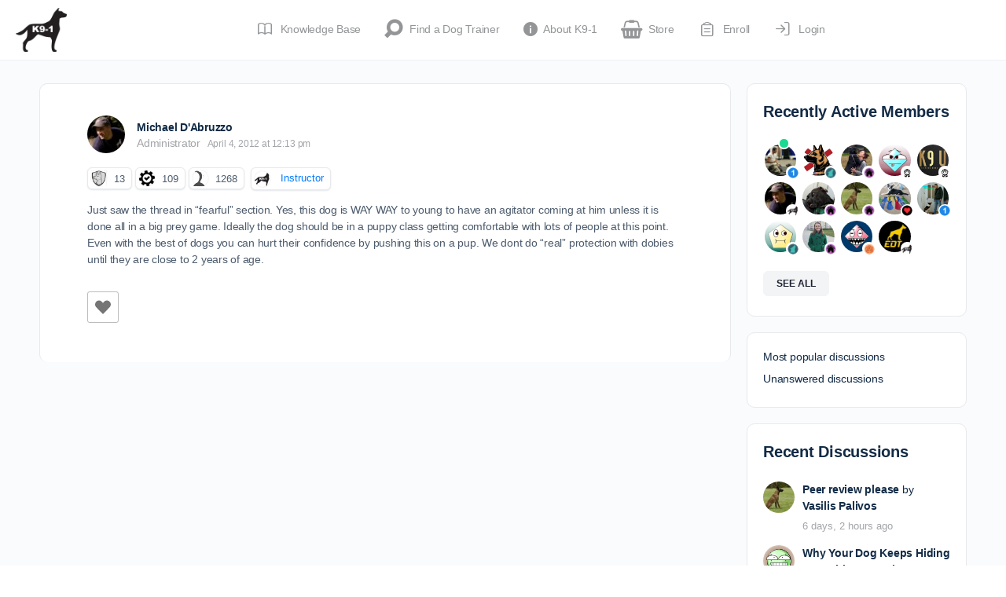

--- FILE ---
content_type: text/html; charset=UTF-8
request_url: https://dogtraining.world/forums/reply/doberman-pinscher-2/
body_size: 46228
content:
<!doctype html>
<html lang="en-US">
	<head><script data-no-optimize="1">var litespeed_docref=sessionStorage.getItem("litespeed_docref");litespeed_docref&&(Object.defineProperty(document,"referrer",{get:function(){return litespeed_docref}}),sessionStorage.removeItem("litespeed_docref"));</script>
		<meta charset="UTF-8">
		<link rel="profile" href="https://gmpg.org/xfn/11">
		<script type="text/html" id="tmpl-bb-link-preview">
<% if ( link_scrapping ) { %>
	<% if ( link_loading ) { %>
		<span class="bb-url-scrapper-loading bb-ajax-loader"><i class="bb-icon-l bb-icon-spinner animate-spin"></i>Loading preview...</span>
	<% } %>
	<% if ( link_success || link_error ) { %>
		<a title="Cancel Preview" href="#" id="bb-close-link-suggestion">Remove Preview</a>
		<div class="bb-link-preview-container">

			<% if ( link_images && link_images.length && link_success && ! link_error && '' !== link_image_index ) { %>
				<div id="bb-url-scrapper-img-holder">
					<div class="bb-link-preview-image">
						<div class="bb-link-preview-image-cover">
							<img src="<%= link_images[link_image_index] %>"/>
						</div>
						<div class="bb-link-preview-icons">
							<%
							if ( link_images.length > 1 ) { %>
								<a data-bp-tooltip-pos="up" data-bp-tooltip="Change image" href="#" class="icon-exchange toolbar-button bp-tooltip" id="icon-exchange"><i class="bb-icon-l bb-icon-exchange"></i></a>
							<% } %>
							<% if ( link_images.length ) { %>
								<a data-bp-tooltip-pos="up" data-bp-tooltip="Remove image" href="#" class="icon-image-slash toolbar-button bp-tooltip" id="bb-link-preview-remove-image"><i class="bb-icon-l bb-icon-image-slash"></i></a>
							<% } %>
							<a data-bp-tooltip-pos="up" data-bp-tooltip="Confirm" class="toolbar-button bp-tooltip" href="#" id="bb-link-preview-select-image">
								<i class="bb-icon-check bb-icon-l"></i>
							</a>
						</div>
					</div>
					<% if ( link_images.length > 1 ) { %>
						<div class="bb-url-thumb-nav">
							<button type="button" id="bb-url-prevPicButton"><span class="bb-icon-l bb-icon-angle-left"></span></button>
							<button type="button" id="bb-url-nextPicButton"><span class="bb-icon-l bb-icon-angle-right"></span></button>
							<div id="bb-url-scrapper-img-count">
								Image <%= link_image_index + 1 %>&nbsp;of&nbsp;<%= link_images.length %>
							</div>
						</div>
					<% } %>
				</div>
			<% } %>

			<% if ( link_success && ! link_error && link_url ) { %>
				<div class="bb-link-preview-info">
					<% var a = document.createElement('a');
						a.href = link_url;
						var hostname = a.hostname;
						var domainName = hostname.replace('www.', '' );
					%>

					<% if ( 'undefined' !== typeof link_title && link_title.trim() && link_description ) { %>
						<p class="bb-link-preview-link-name"><%= domainName %></p>
					<% } %>

					<% if ( link_success && ! link_error ) { %>
						<p class="bb-link-preview-title"><%= link_title %></p>
					<% } %>

					<% if ( link_success && ! link_error ) { %>
						<div class="bb-link-preview-excerpt"><p><%= link_description %></p></div>
					<% } %>
				</div>
			<% } %>
			<% if ( link_error && ! link_success ) { %>
				<div id="bb-url-error" class="bb-url-error"><%= link_error_msg %></div>
			<% } %>
		</div>
	<% } %>
<% } %>
</script>
<script type="text/html" id="tmpl-profile-card-popup">
	<div id="profile-card" class="bb-profile-card bb-popup-card" data-bp-item-id="" data-bp-item-component="members">

		<div class="skeleton-card">
			<div class="skeleton-card-body">
				<div class="skeleton-card-avatar bb-loading-bg"></div>
				<div class="skeleton-card-entity">
					<div class="skeleton-card-type bb-loading-bg"></div>
					<div class="skeleton-card-heading bb-loading-bg"></div>
					<div class="skeleton-card-meta bb-loading-bg"></div>
				</div>
			</div>
						<div class="skeleton-card-footer skeleton-footer-plain">
				<div class="skeleton-card-button bb-loading-bg"></div>
				<div class="skeleton-card-button bb-loading-bg"></div>
				<div class="skeleton-card-button bb-loading-bg"></div>
			</div>
		</div>

		<div class="bb-card-content">
			<div class="bb-card-body">
				<div class="bb-card-avatar">
					<span class="card-profile-status"></span>
					<img src="" alt="">
				</div>
				<div class="bb-card-entity">
					<div class="bb-card-profile-type"></div>
					<h4 class="bb-card-heading"></h4>
					<div class="bb-card-meta">
						<span class="card-meta-item card-meta-joined">Joined <span></span></span>
						<span class="card-meta-item card-meta-last-active"></span>
													<span class="card-meta-item card-meta-followers"></span>
												</div>
				</div>
			</div>
			<div class="bb-card-footer">
								<div class="bb-card-action bb-card-action-outline">
					<a href="" class="card-button card-button-profile">View Profile</a>
				</div>
			</div>
		</div>

	</div>
</script>
<script type="text/html" id="tmpl-group-card-popup">
	<div id="group-card" class="bb-group-card bb-popup-card" data-bp-item-id="" data-bp-item-component="groups">

		<div class="skeleton-card">
			<div class="skeleton-card-body">
				<div class="skeleton-card-avatar bb-loading-bg"></div>
				<div class="skeleton-card-entity">
					<div class="skeleton-card-heading bb-loading-bg"></div>
					<div class="skeleton-card-meta bb-loading-bg"></div>
				</div>
			</div>
						<div class="skeleton-card-footer skeleton-footer-plain">
				<div class="skeleton-card-button bb-loading-bg"></div>
				<div class="skeleton-card-button bb-loading-bg"></div>
			</div>
		</div>

		<div class="bb-card-content">
			<div class="bb-card-body">
				<div class="bb-card-avatar">
					<img src="" alt="">
				</div>
				<div class="bb-card-entity">
					<h4 class="bb-card-heading"></h4>
					<div class="bb-card-meta">
						<span class="card-meta-item card-meta-status"></span>
						<span class="card-meta-item card-meta-type"></span>
						<span class="card-meta-item card-meta-last-active"></span>
					</div>
					<div class="card-group-members">
						<span class="bs-group-members"></span>
					</div>
				</div>
			</div>
			<div class="bb-card-footer">
								<div class="bb-card-action bb-card-action-outline">
					<a href="" class="card-button card-button-group">View Group</a>
				</div>
			</div>
		</div>

	</div>
</script>
<script type='text/javascript' id='asp-1be089c6-js-before'>if ( typeof window.ASP == 'undefined') { window.ASP = {wp_rocket_exception: "DOMContentLoaded", ajaxurl: "https:\/\/dogtraining.world\/wp-admin\/admin-ajax.php", home_url: "https:\/\/dogtraining.world\/", rest_url: "https:\/\/dogtraining.world\/wp-json\/", backend_ajaxurl: "https:\/\/dogtraining.world\/wp-admin\/admin-ajax.php", asp_url: "https:\/\/dogtraining.world\/wp-content\/plugins\/ajax-search-pro\/", upload_url: "https:\/\/dogtraining.world\/wp-content\/uploads\/asp_upload\/", detect_ajax: 0, media_query: "n0qcaV", version: "4.28.0", build: 5107, pageHTML: "", additional_scripts: [{"handle":"wd-asp-ajaxsearchpro","src":"https:\/\/dogtraining.world\/wp-content\/plugins\/ajax-search-pro\/js\/min\/plugin\/merged\/asp.min.js","prereq":false}], script_async_load: false, font_url: "https:\/\/dogtraining.world\/wp-content\/plugins\/ajax-search-pro\/css\/fonts\/icons\/icons2.woff2", init_only_in_viewport: true, highlight: {"enabled":false,"data":[]}, debug: false, instances: {}, statistics: {"enabled":false,"record_results":true,"record_result_interactions":true,"results_page_dom_selector":""}, analytics: {"method":"event","tracking_id":"","event":{"focus":{"active":true,"action":"focus","category":"ASP {search_id} | {search_name}","label":"Input focus","value":"1"},"search_start":{"active":false,"action":"search_start","category":"ASP {search_id} | {search_name}","label":"Phrase: {phrase}","value":"1"},"search_end":{"active":true,"action":"search_end","category":"ASP {search_id} | {search_name}","label":"{phrase} | {results_count}","value":"1"},"magnifier":{"active":true,"action":"magnifier","category":"ASP {search_id} | {search_name}","label":"Magnifier clicked","value":"1"},"return":{"active":true,"action":"return","category":"ASP {search_id} | {search_name}","label":"Return button pressed","value":"1"},"try_this":{"active":true,"action":"try_this","category":"ASP {search_id} | {search_name}","label":"Try this click | {phrase}","value":"1"},"facet_change":{"active":false,"action":"facet_change","category":"ASP {search_id} | {search_name}","label":"{option_label} | {option_value}","value":"1"},"result_click":{"active":true,"action":"result_click","category":"ASP {search_id} | {search_name}","label":"{result_title} | {result_url}","value":"1"}}}}};</script><meta name='robots' content='index, follow, max-image-preview:large, max-snippet:-1, max-video-preview:-1' />
<meta name="follow.[base64]" content="sFkJHt2d0TYcbnL5DaHg"/>
	<!-- This site is optimized with the Yoast SEO Premium plugin v26.8 (Yoast SEO v26.8) - https://yoast.com/product/yoast-seo-premium-wordpress/ -->
	<title>Re: doberman pinscher - DogTraining.World</title>
	<link rel="canonical" href="https://dogtraining.world/forums/reply/doberman-pinscher-2/" />
	<meta property="og:locale" content="en_US" />
	<meta property="og:type" content="article" />
	<meta property="og:title" content="Re: doberman pinscher" />
	<meta property="og:description" content="Just saw the thread in &quot;fearful&quot; section. Yes, this dog is WAY WAY to young to have an agitator coming at him unless it is&hellip;" />
	<meta property="og:url" content="https://dogtraining.world/forums/reply/doberman-pinscher-2/" />
	<meta property="og:site_name" content="DogTraining.World" />
	<meta property="article:publisher" content="https://www.facebook.com/selfhelpdogtraining" />
	<meta property="article:modified_time" content="2016-01-16T09:04:38+00:00" />
	<meta name="twitter:card" content="summary_large_image" />
	<meta name="twitter:site" content="@k91dogtraining" />
	<script type="application/ld+json" class="yoast-schema-graph">{"@context":"https://schema.org","@graph":[{"@type":"WebPage","@id":"https://dogtraining.world/forums/reply/doberman-pinscher-2/","url":"https://dogtraining.world/forums/reply/doberman-pinscher-2/","name":"Re: doberman pinscher - DogTraining.World","isPartOf":{"@id":"https://dogtraining.world/#website"},"datePublished":"2012-04-04T12:13:52+00:00","dateModified":"2016-01-16T09:04:38+00:00","breadcrumb":{"@id":"https://dogtraining.world/forums/reply/doberman-pinscher-2/#breadcrumb"},"inLanguage":"en-US","potentialAction":[{"@type":"ReadAction","target":["https://dogtraining.world/forums/reply/doberman-pinscher-2/"]}]},{"@type":"BreadcrumbList","@id":"https://dogtraining.world/forums/reply/doberman-pinscher-2/#breadcrumb","itemListElement":[{"@type":"ListItem","position":1,"name":"Home","item":"https://dogtraining.world/"},{"@type":"ListItem","position":2,"name":"Specialized Dog Training","item":"https://dogtraining.world/forums/forum/specialized-dog-training/"},{"@type":"ListItem","position":3,"name":"Personal Protection and Guard Dog Training","item":"https://dogtraining.world/forums/forum/specialized-dog-training/personal-protection-dog-training/"},{"@type":"ListItem","position":4,"name":"doberman pinscher","item":"https://dogtraining.world/forums/topic/doberman-pinscher/"},{"@type":"ListItem","position":5,"name":"Re: doberman pinscher"}]},{"@type":"WebSite","@id":"https://dogtraining.world/#website","url":"https://dogtraining.world/","name":"DogTraining.World","description":"Education and Support for Professional Dog Trainers.","publisher":{"@id":"https://dogtraining.world/#organization"},"potentialAction":[{"@type":"SearchAction","target":{"@type":"EntryPoint","urlTemplate":"https://dogtraining.world/?s={search_term_string}"},"query-input":{"@type":"PropertyValueSpecification","valueRequired":true,"valueName":"search_term_string"}}],"inLanguage":"en-US"},{"@type":"Organization","@id":"https://dogtraining.world/#organization","name":"K9-1 Specialized Dog Training LLC","url":"https://dogtraining.world/","logo":{"@type":"ImageObject","inLanguage":"en-US","@id":"https://dogtraining.world/#/schema/logo/image/","url":"https://dogtraining.world/wp-content/uploads/2015/09/clear-logo.png","contentUrl":"https://dogtraining.world/wp-content/uploads/2015/09/clear-logo.png","width":769,"height":667,"caption":"K9-1 Specialized Dog Training LLC"},"image":{"@id":"https://dogtraining.world/#/schema/logo/image/"},"sameAs":["https://www.facebook.com/selfhelpdogtraining","https://x.com/k91dogtraining","https://www.youtube.com/@k9-1","https://www.instagram.com/k91dogtraining/"]}]}</script>
	<!-- / Yoast SEO Premium plugin. -->


<link rel='dns-prefetch' href='//cdn.onesignal.com' />
<link rel="alternate" type="application/rss+xml" title="DogTraining.World &raquo; Feed" href="https://dogtraining.world/feed/" />
<link rel="alternate" type="application/rss+xml" title="DogTraining.World &raquo; Comments Feed" href="https://dogtraining.world/comments/feed/" />
<link rel="alternate" type="text/calendar" title="DogTraining.World &raquo; iCal Feed" href="https://dogtraining.world/events/?ical=1" />
<link rel="alternate" title="oEmbed (JSON)" type="application/json+oembed" href="https://dogtraining.world/wp-json/oembed/1.0/embed?url=https%3A%2F%2Fdogtraining.world%2Fforums%2Freply%2Fdoberman-pinscher-2%2F" />
<link rel="alternate" title="oEmbed (XML)" type="text/xml+oembed" href="https://dogtraining.world/wp-json/oembed/1.0/embed?url=https%3A%2F%2Fdogtraining.world%2Fforums%2Freply%2Fdoberman-pinscher-2%2F&#038;format=xml" />
<style id='wp-img-auto-sizes-contain-inline-css' type='text/css'>
img:is([sizes=auto i],[sizes^="auto," i]){contain-intrinsic-size:3000px 1500px}
/*# sourceURL=wp-img-auto-sizes-contain-inline-css */
</style>

<link rel='stylesheet' id='bp-mentions-css-css' href='https://dogtraining.world/wp-content/plugins/buddyboss-platform/bp-core/css/mentions.min.css?ver=2.14.4' type='text/css' media='all' />
<link rel='stylesheet' id='bp-nouveau-icons-map-css' href='https://dogtraining.world/wp-content/plugins/buddyboss-platform/bp-templates/bp-nouveau/icons/css/icons-map.min.css?ver=2.14.4' type='text/css' media='all' />
<link rel='stylesheet' id='bp-nouveau-bb-icons-css' href='https://dogtraining.world/wp-content/plugins/buddyboss-platform/bp-templates/bp-nouveau/icons/css/bb-icons.min.css?ver=1.0.8' type='text/css' media='all' />
<link rel='stylesheet' id='dashicons-css' href='https://dogtraining.world/wp-includes/css/dashicons.min.css?ver=6.9' type='text/css' media='all' />
<link rel='stylesheet' id='bp-nouveau-css' href='https://dogtraining.world/wp-content/plugins/buddyboss-platform/bp-templates/bp-nouveau/css/buddypress.min.css?ver=2.14.4' type='text/css' media='all' />
<style id='bp-nouveau-inline-css' type='text/css'>
.list-wrap .bs-group-cover a:before{ background:unset; }
/*# sourceURL=bp-nouveau-inline-css */
</style>
<link rel='stylesheet' id='tribe-events-pro-mini-calendar-block-styles-css' href='https://dogtraining.world/wp-content/plugins/events-calendar-pro/build/css/tribe-events-pro-mini-calendar-block.css?ver=7.7.12' type='text/css' media='all' />
<link rel='stylesheet' id='buddyboss_legacy-css' href='https://dogtraining.world/wp-content/themes/buddyboss-theme/inc/plugins/buddyboss-menu-icons/vendor/kucrut/icon-picker/css/types/buddyboss_legacy.css?ver=1.0' type='text/css' media='all' />
<link rel='stylesheet' id='elusive-css' href='https://dogtraining.world/wp-content/themes/buddyboss-theme/inc/plugins/buddyboss-menu-icons/vendor/kucrut/icon-picker/css/types/elusive.css?ver=2.0' type='text/css' media='all' />
<link rel='stylesheet' id='font-awesome-css' href='https://dogtraining.world/wp-content/themes/buddyboss-theme/inc/plugins/buddyboss-menu-icons/vendor/kucrut/icon-picker/css/types/font-awesome.css?ver=4.7.0' type='text/css' media='all' />
<link rel='stylesheet' id='foundation-icons-css' href='https://dogtraining.world/wp-content/themes/buddyboss-theme/inc/plugins/buddyboss-menu-icons/vendor/kucrut/icon-picker/css/types/foundation-icons.css?ver=3.0' type='text/css' media='all' />
<link rel='stylesheet' id='genericons-css' href='https://dogtraining.world/wp-content/themes/buddyboss-theme/inc/plugins/buddyboss-menu-icons/vendor/kucrut/icon-picker/css/types/genericons.css?ver=3.4' type='text/css' media='all' />
<link rel='stylesheet' id='wp-block-library-css' href='https://dogtraining.world/wp-includes/css/dist/block-library/style.min.css?ver=6.9' type='text/css' media='all' />
<style id='global-styles-inline-css' type='text/css'>
:root{--wp--preset--aspect-ratio--square: 1;--wp--preset--aspect-ratio--4-3: 4/3;--wp--preset--aspect-ratio--3-4: 3/4;--wp--preset--aspect-ratio--3-2: 3/2;--wp--preset--aspect-ratio--2-3: 2/3;--wp--preset--aspect-ratio--16-9: 16/9;--wp--preset--aspect-ratio--9-16: 9/16;--wp--preset--color--black: #000000;--wp--preset--color--cyan-bluish-gray: #abb8c3;--wp--preset--color--white: #ffffff;--wp--preset--color--pale-pink: #f78da7;--wp--preset--color--vivid-red: #cf2e2e;--wp--preset--color--luminous-vivid-orange: #ff6900;--wp--preset--color--luminous-vivid-amber: #fcb900;--wp--preset--color--light-green-cyan: #7bdcb5;--wp--preset--color--vivid-green-cyan: #00d084;--wp--preset--color--pale-cyan-blue: #8ed1fc;--wp--preset--color--vivid-cyan-blue: #0693e3;--wp--preset--color--vivid-purple: #9b51e0;--wp--preset--gradient--vivid-cyan-blue-to-vivid-purple: linear-gradient(135deg,rgb(6,147,227) 0%,rgb(155,81,224) 100%);--wp--preset--gradient--light-green-cyan-to-vivid-green-cyan: linear-gradient(135deg,rgb(122,220,180) 0%,rgb(0,208,130) 100%);--wp--preset--gradient--luminous-vivid-amber-to-luminous-vivid-orange: linear-gradient(135deg,rgb(252,185,0) 0%,rgb(255,105,0) 100%);--wp--preset--gradient--luminous-vivid-orange-to-vivid-red: linear-gradient(135deg,rgb(255,105,0) 0%,rgb(207,46,46) 100%);--wp--preset--gradient--very-light-gray-to-cyan-bluish-gray: linear-gradient(135deg,rgb(238,238,238) 0%,rgb(169,184,195) 100%);--wp--preset--gradient--cool-to-warm-spectrum: linear-gradient(135deg,rgb(74,234,220) 0%,rgb(151,120,209) 20%,rgb(207,42,186) 40%,rgb(238,44,130) 60%,rgb(251,105,98) 80%,rgb(254,248,76) 100%);--wp--preset--gradient--blush-light-purple: linear-gradient(135deg,rgb(255,206,236) 0%,rgb(152,150,240) 100%);--wp--preset--gradient--blush-bordeaux: linear-gradient(135deg,rgb(254,205,165) 0%,rgb(254,45,45) 50%,rgb(107,0,62) 100%);--wp--preset--gradient--luminous-dusk: linear-gradient(135deg,rgb(255,203,112) 0%,rgb(199,81,192) 50%,rgb(65,88,208) 100%);--wp--preset--gradient--pale-ocean: linear-gradient(135deg,rgb(255,245,203) 0%,rgb(182,227,212) 50%,rgb(51,167,181) 100%);--wp--preset--gradient--electric-grass: linear-gradient(135deg,rgb(202,248,128) 0%,rgb(113,206,126) 100%);--wp--preset--gradient--midnight: linear-gradient(135deg,rgb(2,3,129) 0%,rgb(40,116,252) 100%);--wp--preset--font-size--small: 13px;--wp--preset--font-size--medium: 20px;--wp--preset--font-size--large: 36px;--wp--preset--font-size--x-large: 42px;--wp--preset--spacing--20: 0.44rem;--wp--preset--spacing--30: 0.67rem;--wp--preset--spacing--40: 1rem;--wp--preset--spacing--50: 1.5rem;--wp--preset--spacing--60: 2.25rem;--wp--preset--spacing--70: 3.38rem;--wp--preset--spacing--80: 5.06rem;--wp--preset--shadow--natural: 6px 6px 9px rgba(0, 0, 0, 0.2);--wp--preset--shadow--deep: 12px 12px 50px rgba(0, 0, 0, 0.4);--wp--preset--shadow--sharp: 6px 6px 0px rgba(0, 0, 0, 0.2);--wp--preset--shadow--outlined: 6px 6px 0px -3px rgb(255, 255, 255), 6px 6px rgb(0, 0, 0);--wp--preset--shadow--crisp: 6px 6px 0px rgb(0, 0, 0);}:where(.is-layout-flex){gap: 0.5em;}:where(.is-layout-grid){gap: 0.5em;}body .is-layout-flex{display: flex;}.is-layout-flex{flex-wrap: wrap;align-items: center;}.is-layout-flex > :is(*, div){margin: 0;}body .is-layout-grid{display: grid;}.is-layout-grid > :is(*, div){margin: 0;}:where(.wp-block-columns.is-layout-flex){gap: 2em;}:where(.wp-block-columns.is-layout-grid){gap: 2em;}:where(.wp-block-post-template.is-layout-flex){gap: 1.25em;}:where(.wp-block-post-template.is-layout-grid){gap: 1.25em;}.has-black-color{color: var(--wp--preset--color--black) !important;}.has-cyan-bluish-gray-color{color: var(--wp--preset--color--cyan-bluish-gray) !important;}.has-white-color{color: var(--wp--preset--color--white) !important;}.has-pale-pink-color{color: var(--wp--preset--color--pale-pink) !important;}.has-vivid-red-color{color: var(--wp--preset--color--vivid-red) !important;}.has-luminous-vivid-orange-color{color: var(--wp--preset--color--luminous-vivid-orange) !important;}.has-luminous-vivid-amber-color{color: var(--wp--preset--color--luminous-vivid-amber) !important;}.has-light-green-cyan-color{color: var(--wp--preset--color--light-green-cyan) !important;}.has-vivid-green-cyan-color{color: var(--wp--preset--color--vivid-green-cyan) !important;}.has-pale-cyan-blue-color{color: var(--wp--preset--color--pale-cyan-blue) !important;}.has-vivid-cyan-blue-color{color: var(--wp--preset--color--vivid-cyan-blue) !important;}.has-vivid-purple-color{color: var(--wp--preset--color--vivid-purple) !important;}.has-black-background-color{background-color: var(--wp--preset--color--black) !important;}.has-cyan-bluish-gray-background-color{background-color: var(--wp--preset--color--cyan-bluish-gray) !important;}.has-white-background-color{background-color: var(--wp--preset--color--white) !important;}.has-pale-pink-background-color{background-color: var(--wp--preset--color--pale-pink) !important;}.has-vivid-red-background-color{background-color: var(--wp--preset--color--vivid-red) !important;}.has-luminous-vivid-orange-background-color{background-color: var(--wp--preset--color--luminous-vivid-orange) !important;}.has-luminous-vivid-amber-background-color{background-color: var(--wp--preset--color--luminous-vivid-amber) !important;}.has-light-green-cyan-background-color{background-color: var(--wp--preset--color--light-green-cyan) !important;}.has-vivid-green-cyan-background-color{background-color: var(--wp--preset--color--vivid-green-cyan) !important;}.has-pale-cyan-blue-background-color{background-color: var(--wp--preset--color--pale-cyan-blue) !important;}.has-vivid-cyan-blue-background-color{background-color: var(--wp--preset--color--vivid-cyan-blue) !important;}.has-vivid-purple-background-color{background-color: var(--wp--preset--color--vivid-purple) !important;}.has-black-border-color{border-color: var(--wp--preset--color--black) !important;}.has-cyan-bluish-gray-border-color{border-color: var(--wp--preset--color--cyan-bluish-gray) !important;}.has-white-border-color{border-color: var(--wp--preset--color--white) !important;}.has-pale-pink-border-color{border-color: var(--wp--preset--color--pale-pink) !important;}.has-vivid-red-border-color{border-color: var(--wp--preset--color--vivid-red) !important;}.has-luminous-vivid-orange-border-color{border-color: var(--wp--preset--color--luminous-vivid-orange) !important;}.has-luminous-vivid-amber-border-color{border-color: var(--wp--preset--color--luminous-vivid-amber) !important;}.has-light-green-cyan-border-color{border-color: var(--wp--preset--color--light-green-cyan) !important;}.has-vivid-green-cyan-border-color{border-color: var(--wp--preset--color--vivid-green-cyan) !important;}.has-pale-cyan-blue-border-color{border-color: var(--wp--preset--color--pale-cyan-blue) !important;}.has-vivid-cyan-blue-border-color{border-color: var(--wp--preset--color--vivid-cyan-blue) !important;}.has-vivid-purple-border-color{border-color: var(--wp--preset--color--vivid-purple) !important;}.has-vivid-cyan-blue-to-vivid-purple-gradient-background{background: var(--wp--preset--gradient--vivid-cyan-blue-to-vivid-purple) !important;}.has-light-green-cyan-to-vivid-green-cyan-gradient-background{background: var(--wp--preset--gradient--light-green-cyan-to-vivid-green-cyan) !important;}.has-luminous-vivid-amber-to-luminous-vivid-orange-gradient-background{background: var(--wp--preset--gradient--luminous-vivid-amber-to-luminous-vivid-orange) !important;}.has-luminous-vivid-orange-to-vivid-red-gradient-background{background: var(--wp--preset--gradient--luminous-vivid-orange-to-vivid-red) !important;}.has-very-light-gray-to-cyan-bluish-gray-gradient-background{background: var(--wp--preset--gradient--very-light-gray-to-cyan-bluish-gray) !important;}.has-cool-to-warm-spectrum-gradient-background{background: var(--wp--preset--gradient--cool-to-warm-spectrum) !important;}.has-blush-light-purple-gradient-background{background: var(--wp--preset--gradient--blush-light-purple) !important;}.has-blush-bordeaux-gradient-background{background: var(--wp--preset--gradient--blush-bordeaux) !important;}.has-luminous-dusk-gradient-background{background: var(--wp--preset--gradient--luminous-dusk) !important;}.has-pale-ocean-gradient-background{background: var(--wp--preset--gradient--pale-ocean) !important;}.has-electric-grass-gradient-background{background: var(--wp--preset--gradient--electric-grass) !important;}.has-midnight-gradient-background{background: var(--wp--preset--gradient--midnight) !important;}.has-small-font-size{font-size: var(--wp--preset--font-size--small) !important;}.has-medium-font-size{font-size: var(--wp--preset--font-size--medium) !important;}.has-large-font-size{font-size: var(--wp--preset--font-size--large) !important;}.has-x-large-font-size{font-size: var(--wp--preset--font-size--x-large) !important;}
/*# sourceURL=global-styles-inline-css */
</style>

<style id='classic-theme-styles-inline-css' type='text/css'>
/*! This file is auto-generated */
.wp-block-button__link{color:#fff;background-color:#32373c;border-radius:9999px;box-shadow:none;text-decoration:none;padding:calc(.667em + 2px) calc(1.333em + 2px);font-size:1.125em}.wp-block-file__button{background:#32373c;color:#fff;text-decoration:none}
/*# sourceURL=/wp-includes/css/classic-themes.min.css */
</style>
<link rel='stylesheet' id='wp-components-css' href='https://dogtraining.world/wp-includes/css/dist/components/style.min.css?ver=6.9' type='text/css' media='all' />
<link rel='stylesheet' id='wp-preferences-css' href='https://dogtraining.world/wp-includes/css/dist/preferences/style.min.css?ver=6.9' type='text/css' media='all' />
<link rel='stylesheet' id='wp-block-editor-css' href='https://dogtraining.world/wp-includes/css/dist/block-editor/style.min.css?ver=6.9' type='text/css' media='all' />
<link rel='stylesheet' id='wp-reusable-blocks-css' href='https://dogtraining.world/wp-includes/css/dist/reusable-blocks/style.min.css?ver=6.9' type='text/css' media='all' />
<link rel='stylesheet' id='wp-patterns-css' href='https://dogtraining.world/wp-includes/css/dist/patterns/style.min.css?ver=6.9' type='text/css' media='all' />
<link rel='stylesheet' id='wp-editor-css' href='https://dogtraining.world/wp-includes/css/dist/editor/style.min.css?ver=6.9' type='text/css' media='all' />
<link rel='stylesheet' id='ht-formatting-blocks-modules-styles-css' href='https://dogtraining.world/wp-content/plugins/ht-knowledge-base/formatting-blocks/dist/css/ht-formatting-blocks-modules-styles.css?ver=4.3.4' type='text/css' media='all' />
<link rel='stylesheet' id='SFSIPLUSmainCss-css' href='https://dogtraining.world/wp-content/plugins/Ultimate-Premium-Plugin/css/sfsi-style.css?ver=17.2' type='text/css' media='all' />
<link rel='stylesheet' id='emojionearea-css' href='https://dogtraining.world/wp-content/plugins/buddyboss-platform/bp-core/css/emojionearea-edited.min.css?ver=2.14.4' type='text/css' media='all' />
<link rel='stylesheet' id='bp-medium-editor-css' href='https://dogtraining.world/wp-content/plugins/buddyboss-platform/bp-core/css/medium-editor.min.css?ver=2.14.4' type='text/css' media='all' />
<link rel='stylesheet' id='bp-medium-editor-beagle-css' href='https://dogtraining.world/wp-content/plugins/buddyboss-platform/bp-core/css/medium-editor-beagle.min.css?ver=2.14.4' type='text/css' media='all' />
<link rel='stylesheet' id='bp-select2-css' href='https://dogtraining.world/wp-content/plugins/buddyboss-platform/bp-core/css/vendor/select2.min.css?ver=2.14.4' type='text/css' media='all' />
<link rel='stylesheet' id='bb-pro-enqueue-scripts-css' href='https://dogtraining.world/wp-content/plugins/buddyboss-platform-pro/assets/css/index.min.css?ver=2.10.1' type='text/css' media='all' />
<link rel='stylesheet' id='bbl-theme-css-css' href='https://dogtraining.world/wp-content/plugins/buddyblog-pro/templates/buddyblog/buddyboss/assets/css/default.css?ver=1.4.3' type='text/css' media='all' />
<link rel='stylesheet' id='bb-access-control-css' href='https://dogtraining.world/wp-content/plugins/buddyboss-platform-pro/includes/access-control/assets/css/bb-access-control.min.css?ver=2.10.1' type='text/css' media='all' />
<link rel='stylesheet' id='bb-activity-post-feature-image-css' href='https://dogtraining.world/wp-content/plugins/buddyboss-platform-pro/includes/platform-settings/activity/post-feature-image/assets/css/bb-activity-post-feature-image.min.css?ver=2.10.1' type='text/css' media='all' />
<link rel='stylesheet' id='bb-cropper-css-css' href='https://dogtraining.world/wp-content/plugins/buddyboss-platform/bp-core/css/vendor/cropper.min.css?ver=2.14.4' type='text/css' media='all' />
<link rel='stylesheet' id='bb-meprlms-frontend-css' href='https://dogtraining.world/wp-content/plugins/buddyboss-platform-pro/includes/integrations/meprlms/assets/css/meprlms-frontend.min.css?ver=2.14.4' type='text/css' media='all' />
<link rel='stylesheet' id='bb-tutorlms-admin-css' href='https://dogtraining.world/wp-content/plugins/buddyboss-platform-pro/includes/integrations/tutorlms/assets/css/bb-tutorlms-admin.min.css?ver=2.14.4' type='text/css' media='all' />
<link rel='stylesheet' id='gamipress-css-css' href='https://dogtraining.world/wp-content/plugins/gamipress/assets/css/gamipress.min.css?ver=7.6.3' type='text/css' media='all' />
<link rel='stylesheet' id='wp-ulike-css' href='https://dogtraining.world/wp-content/plugins/wp-ulike/assets/css/wp-ulike.min.css?ver=4.8.3.1' type='text/css' media='all' />
<link rel='stylesheet' id='wpcw-frontend-css' href='https://dogtraining.world/wp-content/plugins/wp-courseware/assets/css/frontend.css?id=bd62a8f26ba034a1bafb&#038;ver=4.18.0' type='text/css' media='all' />
<link rel='stylesheet' id='wpcw-course-note-css' href='https://dogtraining.world/wp-content/plugins/wp-courseware/assets/css/coursenote.css?id=b2b610afda7c56ebf10c&#038;ver=4.18.0' type='text/css' media='all' />
<link rel='stylesheet' id='buttons-css' href='https://dogtraining.world/wp-includes/css/buttons.min.css?ver=6.9' type='text/css' media='all' />
<link rel='stylesheet' id='editor-buttons-css' href='https://dogtraining.world/wp-includes/css/editor.min.css?ver=6.9' type='text/css' media='all' />
<link rel='stylesheet' id='redux-extendify-styles-css' href='https://dogtraining.world/wp-content/themes/buddyboss-theme/inc/admin/framework/redux-core/assets/css/extendify-utilities.css?ver=4.4.11' type='text/css' media='all' />
<link rel='stylesheet' id='buddyboss-theme-fonts-css' href='https://dogtraining.world/wp-content/themes/buddyboss-theme/assets/fonts/fonts.css?ver=2.14.4' type='text/css' media='all' />
<link rel='stylesheet' id='tablepress-default-css' href='https://dogtraining.world/wp-content/plugins/tablepress/css/build/default.css?ver=3.2.6' type='text/css' media='all' />
<link rel='stylesheet' id='bp-zoom-css' href='https://dogtraining.world/wp-content/plugins/buddyboss-platform-pro/includes/integrations/zoom/assets/css/bp-zoom.min.css?ver=2.10.1' type='text/css' media='all' />
<link rel='stylesheet' id='buddyboss-theme-magnific-popup-css-css' href='https://dogtraining.world/wp-content/themes/buddyboss-theme/assets/css/vendors/magnific-popup.min.css?ver=2.14.4' type='text/css' media='all' />
<link rel='stylesheet' id='buddyboss-theme-select2-css-css' href='https://dogtraining.world/wp-content/themes/buddyboss-theme/assets/css/vendors/select2.min.css?ver=2.14.4' type='text/css' media='all' />
<link rel='stylesheet' id='buddyboss-theme-css-css' href='https://dogtraining.world/wp-content/themes/buddyboss-theme/assets/css/theme.css?ver=2.14.4' type='text/css' media='all' />
<link rel='stylesheet' id='buddyboss-theme-template-css' href='https://dogtraining.world/wp-content/themes/buddyboss-theme/assets/css/template-v2.css?ver=2.14.4' type='text/css' media='all' />
<link rel='stylesheet' id='buddyboss-theme-buddypress-css' href='https://dogtraining.world/wp-content/themes/buddyboss-theme/assets/css/buddypress.css?ver=2.14.4' type='text/css' media='all' />
<link rel='stylesheet' id='buddyboss-theme-forums-css' href='https://dogtraining.world/wp-content/themes/buddyboss-theme/assets/css/bbpress.css?ver=2.14.4' type='text/css' media='all' />
<link rel='stylesheet' id='buddyboss-theme-eventscalendar-css' href='https://dogtraining.world/wp-content/themes/buddyboss-theme/assets/css/eventscalendar.css?ver=2.14.4' type='text/css' media='all' />
<link rel='stylesheet' id='buddyboss-theme-eventscalendar-v2-css' href='https://dogtraining.world/wp-content/themes/buddyboss-theme/assets/css/eventscalendar-v2.css?ver=2.14.4' type='text/css' media='all' />
<link rel='stylesheet' id='buddyboss-theme-gamipress-css' href='https://dogtraining.world/wp-content/themes/buddyboss-theme/assets/css/gamipress.css?ver=2.14.4' type='text/css' media='all' />
<link rel='stylesheet' id='buddyboss-theme-plugins-css' href='https://dogtraining.world/wp-content/themes/buddyboss-theme/assets/css/plugins.css?ver=2.14.4' type='text/css' media='all' />
<link rel='stylesheet' id='bb-pro-onesignal-css-css' href='https://dogtraining.world/wp-content/plugins/buddyboss-platform-pro/includes/integrations/onesignal/assets/css/bb-onesignal.min.css?ver=2.10.1' type='text/css' media='all' />
<link rel='stylesheet' id='__EPYT__style-css' href='https://dogtraining.world/wp-content/plugins/youtube-embed-plus-pro/styles/ytprefs.min.css?ver=14.2.4' type='text/css' media='all' />
<style id='__EPYT__style-inline-css' type='text/css'>

                .epyt-gallery-thumb {
                        width: 33.333%;
                }
                
/*# sourceURL=__EPYT__style-inline-css */
</style>
<link rel='stylesheet' id='__disptype__-css' href='https://dogtraining.world/wp-content/plugins/youtube-embed-plus-pro/scripts/lity.min.css?ver=14.2.4' type='text/css' media='all' />
<link rel='stylesheet' id='__dyntype__-css' href='https://dogtraining.world/wp-content/plugins/youtube-embed-plus-pro/scripts/embdyn.min.css?ver=14.2.4' type='text/css' media='all' />
<link rel='stylesheet' id='gamipress-badgr-css-css' href='https://dogtraining.world/wp-content/plugins/gamipress-badgr/assets/css/gamipress-badgr.min.css?ver=1.1.2' type='text/css' media='all' />
<link rel='stylesheet' id='buddyboss-child-css-css' href='https://dogtraining.world/wp-content/themes/buddyboss-theme-child/assets/css/custom.css?ver=1.0.0' type='text/css' media='all' />
<script type="text/javascript">
            window._bbssoDOMReady = function (callback) {
                if ( document.readyState === "complete" || document.readyState === "interactive" ) {
                    callback();
                } else {
                    document.addEventListener( "DOMContentLoaded", callback );
                }
            };
            </script><script type="text/javascript" src="https://dogtraining.world/wp-includes/js/jquery/jquery.min.js?ver=3.7.1" id="jquery-core-js"></script>
<script type="text/javascript" src="https://dogtraining.world/wp-includes/js/jquery/jquery-migrate.min.js?ver=3.4.1" id="jquery-migrate-js"></script>
<script type="text/javascript" src="https://dogtraining.world/wp-content/plugins/buddyboss-platform/bp-core/js/vendor/exif.js?ver=2.14.4" id="bp-exif-js"></script>
<script type="text/javascript" id="bp-media-dropzone-js-extra">
/* <![CDATA[ */
var bp_media_dropzone = {"dictDefaultMessage":"Drop files here to upload","dictFallbackMessage":"Your browser does not support drag'n'drop file uploads.","dictFallbackText":"Please use the fallback form below to upload your files like in the olden days.","dictFileTooBig":"Sorry, file size is too big ({{filesize}} MB). Max file size limit: {{maxFilesize}} MB.","dictInvalidFileType":"You can't upload files of this type.","dictResponseError":"Server responded with {{statusCode}} code.","dictCancelUpload":"Cancel upload","dictUploadCanceled":"Upload canceled.","dictCancelUploadConfirmation":"Are you sure you want to cancel this upload?","dictRemoveFile":"Remove file","dictMaxFilesExceeded":"You cannot upload more than 10 files at a time."};
//# sourceURL=bp-media-dropzone-js-extra
/* ]]> */
</script>
<script type="text/javascript" src="https://dogtraining.world/wp-content/plugins/buddyboss-platform/bp-core/js/vendor/dropzone.min.js?ver=2.14.4" id="bp-media-dropzone-js"></script>
<script type="text/javascript" src="https://dogtraining.world/wp-content/plugins/buddyboss-platform/bp-core/js/vendor/medium-editor.min.js?ver=2.14.4" id="bp-medium-editor-js"></script>
<script type="text/javascript" id="bp-select2-js-extra">
/* <![CDATA[ */
var bp_select2 = {"i18n":{"errorLoading":"The results could not be loaded.","inputTooLong":"Please delete %% character","inputTooShort":"Please enter %% or more characters","loadingMore":"Loading more results\u2026","maximumSelected":"You can only select %% item","noResults":"No results found","searching":"Searching\u2026","removeAllItems":"Remove all items","msginputTooShort":"Start typing to find members"}};
//# sourceURL=bp-select2-js-extra
/* ]]> */
</script>
<script type="text/javascript" src="https://dogtraining.world/wp-content/plugins/buddyboss-platform/bp-core/js/vendor/select2.min.js?ver=2.14.4" id="bp-select2-js"></script>
<script type="text/javascript" src="https://dogtraining.world/wp-content/plugins/buddyboss-platform/bp-core/js/widget-members.min.js?ver=2.14.4" id="bp-widget-members-js"></script>
<script type="text/javascript" src="https://dogtraining.world/wp-content/plugins/buddyboss-platform/bp-core/js/jquery-query.min.js?ver=2.14.4" id="bp-jquery-query-js"></script>
<script type="text/javascript" src="https://dogtraining.world/wp-content/plugins/buddyboss-platform/bp-core/js/vendor/jquery-cookie.min.js?ver=2.14.4" id="bp-jquery-cookie-js"></script>
<script type="text/javascript" src="https://dogtraining.world/wp-content/plugins/buddyboss-platform/bp-core/js/vendor/jquery-scroll-to.min.js?ver=2.14.4" id="bp-jquery-scroll-to-js"></script>
<script type="text/javascript" id="bb-twemoji-js-extra">
/* <![CDATA[ */
var bbemojiSettings = {"baseUrl":"https://s.w.org/images/core/emoji/14.0.0/72x72/","ext":".png","svgUrl":"https://s.w.org/images/core/emoji/14.0.0/svg/","svgExt":".svg"};
//# sourceURL=bb-twemoji-js-extra
/* ]]> */
</script>
<script type="text/javascript" src="https://dogtraining.world/wp-includes/js/twemoji.min.js?ver=2.14.4" id="bb-twemoji-js"></script>
<script type="text/javascript" src="https://dogtraining.world/wp-content/plugins/buddyboss-platform/bp-core/js/bb-emoji-loader.min.js?ver=2.14.4" id="bb-emoji-loader-js"></script>
<script type="text/javascript" id="bb-reaction-js-extra">
/* <![CDATA[ */
var bbReactionVars = {"ajax_url":"https://dogtraining.world/wp-admin/admin-ajax.php"};
//# sourceURL=bb-reaction-js-extra
/* ]]> */
</script>
<script type="text/javascript" src="https://dogtraining.world/wp-content/plugins/buddyboss-platform-pro/includes/reactions/assets/js/bb-reaction.min.js?ver=2.10.1" id="bb-reaction-js"></script>
<script type="text/javascript" src="https://dogtraining.world/wp-content/plugins/buddyboss-platform-pro/includes/integrations/meprlms/assets/js/bb-meprlms-frontend.min.js?ver=2.14.4" id="bb-meprlms-frontend-js"></script>
<script type="text/javascript" id="bb-tutorlms-admin-js-extra">
/* <![CDATA[ */
var bbTutorLMSVars = {"ajax_url":"https://dogtraining.world/wp-admin/admin-ajax.php","select_course_placeholder":"Start typing a course name to associate with this group."};
//# sourceURL=bb-tutorlms-admin-js-extra
/* ]]> */
</script>
<script type="text/javascript" src="https://dogtraining.world/wp-content/plugins/buddyboss-platform-pro/includes/integrations/tutorlms/assets/js/bb-tutorlms-admin.min.js?ver=2.14.4" id="bb-tutorlms-admin-js"></script>
<script type="text/javascript" id="utils-js-extra">
/* <![CDATA[ */
var userSettings = {"url":"/","uid":"0","time":"1769282271","secure":"1"};
//# sourceURL=utils-js-extra
/* ]]> */
</script>
<script type="text/javascript" src="https://dogtraining.world/wp-includes/js/utils.min.js?ver=6.9" id="utils-js"></script>
<script type="text/javascript" src="https://dogtraining.world/wp-content/plugins/youtube-embed-plus-pro/scripts/lity.min.js?ver=14.2.4" id="__dispload__-js"></script>
<script type="text/javascript" id="__ytprefs__-js-extra">
/* <![CDATA[ */
var _EPYT_ = {"ajaxurl":"https://dogtraining.world/wp-admin/admin-ajax.php","security":"1afcb602b7","gallery_scrolloffset":"20","eppathtoscripts":"https://dogtraining.world/wp-content/plugins/youtube-embed-plus-pro/scripts/","eppath":"https://dogtraining.world/wp-content/plugins/youtube-embed-plus-pro/","epresponsiveselector":"[\"iframe.__youtube_prefs__\",\"iframe[src*='youtube.com']\",\"iframe[src*='youtube-nocookie.com']\",\"iframe[data-ep-src*='youtube.com']\",\"iframe[data-ep-src*='youtube-nocookie.com']\",\"iframe[data-ep-gallerysrc*='youtube.com']\"]","epdovol":"1","version":"14.2.4","evselector":"iframe.__youtube_prefs__[src], iframe[src*=\"youtube.com/embed/\"], iframe[src*=\"youtube-nocookie.com/embed/\"]","ajax_compat":"","maxres_facade":"eager","ytapi_load":"light","pause_others":"","stopMobileBuffer":"1","facade_mode":"1","not_live_on_channel":"","not_live_showtime":"180"};
//# sourceURL=__ytprefs__-js-extra
/* ]]> */
</script>
<script type="text/javascript" src="https://dogtraining.world/wp-content/plugins/youtube-embed-plus-pro/scripts/ytprefs.min.js?ver=14.2.4" id="__ytprefs__-js"></script>
<script type="text/javascript" src="https://dogtraining.world/wp-content/plugins/youtube-embed-plus-pro/scripts/embdyn.min.js?ver=14.2.4" id="__dynload__-js"></script>
<script type="text/javascript" src="https://dogtraining.world/wp-content/themes/buddyboss-theme-child/assets/js/custom.js?ver=1.0.0" id="buddyboss-child-js-js"></script>
<link rel="https://api.w.org/" href="https://dogtraining.world/wp-json/" /><link rel="EditURI" type="application/rsd+xml" title="RSD" href="https://dogtraining.world/xmlrpc.php?rsd" />
<link rel='shortlink' href='https://dogtraining.world?p=2897' />
		<style type="text/css">
					</style>
	
	<script>var ajaxurl = 'https://dogtraining.world/wp-admin/admin-ajax.php';</script>

	<!-- HKB CSS Variables --><style>:root {--hkb-main-container-width: 1200px;--hkb-link-color: #2358a1;--hkb-link-color-hover: #2861b0;--hkb-header-style-bg: #d0d6dd;--hkb-header-style-graddir: 90deg;--hkb-header-style-grad1: #2358a1;--hkb-header-style-grad2: #2358a1;--hkb-header-text-color: #000000;}</style><meta name="generator" content="Heroic Knowledge Base v4.3.4" />
<meta name="tec-api-version" content="v1"><meta name="tec-api-origin" content="https://dogtraining.world"><link rel="alternate" href="https://dogtraining.world/wp-json/tribe/events/v1/" /><meta name="generator" content="Redux 4.4.11" /><meta name="viewport" content="width=device-width, initial-scale=1.0, maximum-scale=3.0, user-scalable=1" /><link rel="icon" href="https://dogtraining.world/wp-content/uploads/2014/08/cropped-clear-logo-50x50.png" sizes="32x32" />
<link rel="icon" href="https://dogtraining.world/wp-content/uploads/2014/08/cropped-clear-logo-300x300.png" sizes="192x192" />
<link rel="apple-touch-icon" href="https://dogtraining.world/wp-content/uploads/2014/08/cropped-clear-logo-180x180.png" />
<meta name="msapplication-TileImage" content="https://dogtraining.world/wp-content/uploads/2014/08/cropped-clear-logo-300x300.png" />
<style id="buddyboss_theme-style">:root{--bb-primary-color:#007CFF;--bb-primary-color-rgb:0, 124, 255;--bb-body-background-color:#FAFBFD;--bb-body-background-color-rgb:250, 251, 253;--bb-content-background-color:#FFFFFF;--bb-content-alternate-background-color:#FBFBFC;--bb-content-border-color:#E7E9EC;--bb-content-border-color-rgb:231, 233, 236;--bb-cover-image-background-color:#607387;--bb-headings-color:#122B46;--bb-headings-color-rgb:18, 43, 70;--bb-body-text-color:#4D5C6D;--bb-body-text-color-rgb:77, 92, 109;--bb-alternate-text-color:#A3A5A9;--bb-alternate-text-color-rgb:163, 165, 169;--bb-primary-button-background-regular:#385DFF;--bb-primary-button-background-hover:#1E42DD;--bb-primary-button-border-regular:#385DFF;--bb-primary-button-border-hover:#1E42DD;--bb-primary-button-text-regular:#FFFFFF;--bb-primary-button-text-regular-rgb:255, 255, 255;--bb-primary-button-text-hover:#FFFFFF;--bb-primary-button-text-hover-rgb:255, 255, 255;--bb-secondary-button-background-regular:#F2F4F5;--bb-secondary-button-background-hover:#385DFF;--bb-secondary-button-border-regular:#F2F4F5;--bb-secondary-button-border-hover:#385DFF;--bb-secondary-button-text-regular:#1E2132;--bb-secondary-button-text-hover:#FFFFFF;--bb-header-background:#FFFFFF;--bb-header-alternate-background:#F2F4F5;--bb-header-links:#939597;--bb-header-links-hover:#007CFF;--bb-header-mobile-logo-size:65px;--bb-header-height:76px;--bb-sidenav-background:#FFFFFF;--bb-sidenav-text-regular:#939597;--bb-sidenav-text-hover:#939597;--bb-sidenav-text-active:#FFFFFF;--bb-sidenav-menu-background-color-regular:#FFFFFF;--bb-sidenav-menu-background-color-hover:#F2F4F5;--bb-sidenav-menu-background-color-active:#007CFF;--bb-sidenav-count-text-color-regular:#939597;--bb-sidenav-count-text-color-hover:#FFFFFF;--bb-sidenav-count-text-color-active:#007CFF;--bb-sidenav-count-background-color-regular:#F2F4F5;--bb-sidenav-count-background-color-hover:#007CFF;--bb-sidenav-count-background-color-active:#FFFFFF;--bb-footer-background:#FFFFFF;--bb-footer-widget-background:#FFFFFF;--bb-footer-text-color:#5A5A5A;--bb-footer-menu-link-color-regular:#5A5A5A;--bb-footer-menu-link-color-hover:#385DFF;--bb-footer-menu-link-color-active:#1E2132;--bb-admin-screen-bgr-color:#FAFBFD;--bb-admin-screen-txt-color:#122B46;--bb-login-register-link-color-regular:#5A5A5A;--bb-login-register-link-color-hover:#1E42DD;--bb-login-register-button-background-color-regular:#385DFF;--bb-login-register-button-background-color-hover:#1E42DD;--bb-login-register-button-border-color-regular:#385DFF;--bb-login-register-button-border-color-hover:#1E42DD;--bb-login-register-button-text-color-regular:#FFFFFF;--bb-login-register-button-text-color-hover:#FFFFFF;--bb-label-background-color:#D7DFFF;--bb-label-text-color:#385DFF;--bb-tooltip-background:#122B46;--bb-tooltip-background-rgb:18, 43, 70;--bb-tooltip-color:#FFFFFF;--bb-default-notice-color:#007CFF;--bb-default-notice-color-rgb:0, 124, 255;--bb-success-color:#1CD991;--bb-success-color-rgb:28, 217, 145;--bb-warning-color:#F7BA45;--bb-warning-color-rgb:247, 186, 69;--bb-danger-color:#EF3E46;--bb-danger-color-rgb:239, 62, 70;--bb-login-custom-heading-color:#FFFFFF;--bb-button-radius:6px;--bb-block-radius:10px;--bb-option-radius:5px;--bb-block-radius-inner:6px;--bb-input-radius:6px;--bb-label-type-radius:6px;--bb-checkbox-radius:5.4px;--bb-primary-button-focus-shadow:0px 0px 1px 2px rgba(0, 0, 0, 0.05), inset 0px 0px 0px 2px rgba(0, 0, 0, 0.08);--bb-secondary-button-focus-shadow:0px 0px 1px 2px rgba(0, 0, 0, 0.05), inset 0px 0px 0px 2px rgba(0, 0, 0, 0.08);--bb-outline-button-focus-shadow:0px 0px 1px 2px rgba(0, 0, 0, 0.05), inset 0px 0px 0px 2px rgba(0, 0, 0, 0.08);--bb-input-focus-shadow:0px 0px 0px 2px rgba(var(--bb-primary-color-rgb), 0.1);--bb-input-focus-border-color:var(--bb-primary-color);--bb-widget-title-text-transform:none;}.bb-style-primary-bgr-color {background-color:#007CFF;}.bb-style-border-radius {border-radius:6px;}.site-title img.bb-mobile-logo {width:65px;}.site-header-container #site-logo .bb-logo img,.site-header-container #site-logo .site-title img.bb-logo,.site-title img.bb-mobile-logo {max-height:76px}.sticky-header .site-content,body.buddypress.sticky-header .site-content,.bb-buddypanel.sticky-header .site-content,.single-sfwd-quiz.bb-buddypanel.sticky-header .site-content,.single-sfwd-lessons.bb-buddypanel.sticky-header .site-content,.single-sfwd-topic.bb-buddypanel.sticky-header .site-content {padding-top:76px}.site-header .site-header-container,.header-search-wrap,.header-search-wrap input.search-field,.header-search-wrap form.search-form {height:76px;}.sticky-header .bp-feedback.bp-sitewide-notice {top:76px;}@media screen and (max-width:767px) {.bb-mobile-header {height:76px;}#learndash-content .lms-topic-sidebar-wrapper .lms-topic-sidebar-data,.lifter-topic-sidebar-wrapper .lifter-topic-sidebar-data {height:calc(90vh - 76px);}}[data-balloon]:after,[data-bp-tooltip]:after {background-color:rgba( 18,43,70,1 );box-shadow:none;}[data-balloon]:before,[data-bp-tooltip]:before {background:no-repeat url("data:image/svg+xml;charset=utf-8,%3Csvg%20xmlns%3D%22http://www.w3.org/2000/svg%22%20width%3D%2236px%22%20height%3D%2212px%22%3E%3Cpath%20fill%3D%22rgba( 18,43,70,1 )%22%20transform%3D%22rotate(0)%22%20d%3D%22M2.658,0.000%20C-13.615,0.000%2050.938,0.000%2034.662,0.000%20C28.662,0.000%2023.035,12.002%2018.660,12.002%20C14.285,12.002%208.594,0.000%202.658,0.000%20Z%22/%3E%3C/svg%3E");background-size:100% auto;}[data-bp-tooltip][data-bp-tooltip-pos="right"]:before,[data-balloon][data-balloon-pos='right']:before {background:no-repeat url("data:image/svg+xml;charset=utf-8,%3Csvg%20xmlns%3D%22http://www.w3.org/2000/svg%22%20width%3D%2212px%22%20height%3D%2236px%22%3E%3Cpath%20fill%3D%22rgba( 18,43,70,1 )%22%20transform%3D%22rotate(90 6 6)%22%20d%3D%22M2.658,0.000%20C-13.615,0.000%2050.938,0.000%2034.662,0.000%20C28.662,0.000%2023.035,12.002%2018.660,12.002%20C14.285,12.002%208.594,0.000%202.658,0.000%20Z%22/%3E%3C/svg%3E");background-size:100% auto;}[data-bp-tooltip][data-bp-tooltip-pos="left"]:before,[data-balloon][data-balloon-pos='left']:before {background:no-repeat url("data:image/svg+xml;charset=utf-8,%3Csvg%20xmlns%3D%22http://www.w3.org/2000/svg%22%20width%3D%2212px%22%20height%3D%2236px%22%3E%3Cpath%20fill%3D%22rgba( 18,43,70,1 )%22%20transform%3D%22rotate(-90 18 18)%22%20d%3D%22M2.658,0.000%20C-13.615,0.000%2050.938,0.000%2034.662,0.000%20C28.662,0.000%2023.035,12.002%2018.660,12.002%20C14.285,12.002%208.594,0.000%202.658,0.000%20Z%22/%3E%3C/svg%3E");background-size:100% auto;}[data-bp-tooltip][data-bp-tooltip-pos="down-left"]:before,[data-bp-tooltip][data-bp-tooltip-pos="down"]:before,[data-balloon][data-balloon-pos='down']:before {background:no-repeat url("data:image/svg+xml;charset=utf-8,%3Csvg%20xmlns%3D%22http://www.w3.org/2000/svg%22%20width%3D%2236px%22%20height%3D%2212px%22%3E%3Cpath%20fill%3D%22rgba( 18,43,70,1 )%22%20transform%3D%22rotate(180 18 6)%22%20d%3D%22M2.658,0.000%20C-13.615,0.000%2050.938,0.000%2034.662,0.000%20C28.662,0.000%2023.035,12.002%2018.660,12.002%20C14.285,12.002%208.594,0.000%202.658,0.000%20Z%22/%3E%3C/svg%3E");background-size:100% auto;}</style>
            <style id="buddyboss_theme-bp-style">
                #buddypress #header-cover-image.has-default,#buddypress #header-cover-image.has-default .guillotine-window img,.bs-group-cover.has-default a {background-color:#607387;}body.buddypress.register.login-split-page .login-split .split-overlay,body.buddypress.activation.login-split-page .login-split .split-overlay {opacity:0.3;}body.buddypress.register .register-section-logo img,body.buddypress.activation .activate-section-logo img {width:90px;}
            </style>
            
            <style id="buddyboss_theme-forums-style">
                .bbpress .widget_display_forums > ul.bb-sidebar-forums > li a:before {border-color:#239e75;}.bbpress .widget_display_forums > ul.bb-sidebar-forums > li a:before {background-color:rgba( 35,158,117,0.5 );}
            </style>
            
		<style id="buddyboss_theme-custom-style">

		a.bb-close-panel i {top:21px;}
		</style>
		<style type="text/css">.sfsibeforpstwpr .sfsiplus_norm_row.sfsi_plus_wDivothr .sfsi_premium_wicons:nth-child(2) {margin-left: 2.5px !important;margin-right: 2.5px !important;} .sfsibeforpstwpr .sfsiplus_norm_row.sfsi_plus_wDivothr .sfsi_premium_wicons, .sfsiaftrpstwpr .sfsiplus_norm_row.sfsi_plus_wDivothr .sfsi_premium_wicons{width: 40px !important;height: 40px !important; margin-left: 2.5px !important;margin-right: 2.5px !important;margin-bottom: 5px !important;} .sfsibeforpstwpr .sfsiplus_norm_row.sfsi_plus_wDivothr .sfsi_premium_wicons .sciconfront, .sfsibeforpstwpr .sfsiplus_norm_row.sfsi_plus_wDivothr .sfsi_premium_wicons .sciconback, .sfsiaftrpstwpr .sfsiplus_norm_row.sfsi_plus_wDivothr .sfsi_premium_wicons .sciconfront, .sfsiaftrpstwpr .sfsiplus_norm_row.sfsi_plus_wDivothr .sfsi_premium_wicons .sciconback {width: 40px !important;height: 40px !important; }.sfsi_plus_shortcode_container .sfsiplus_norm_row.sfsi_plus_wDiv { width: 225px !important; } </style>		<style type="text/css" id="wp-custom-css">
			.site-header .container {
    max-width: unset;
}
.page .entry-title {
display: none;
}		</style>
		<style>a.header-search-link{
display: none;
}
.logged-in a.header-search-link{
display: block;
}
body:not(.logged-in) .bb-header-buttons,
body:not(.logged-in) .search-separator.bb-separator,
body:not(.logged-in) .bb-login-section{
    display: none;
}</style>
	<link rel='stylesheet' id='wpachievements-notify-style-css' href='https://dogtraining.world/wp-content/plugins/wp-courseware/includes/popup/css/MetroNotificationStyle.min.css?ver=6.9' type='text/css' media='all' />
<link rel="stylesheet" id="asp-basic" href="https://dogtraining.world/wp-content/cache/asp/style.basic-ho-is-po-no-da-co-au-si-se-is.css?mq=n0qcaV" media="all" /><style id='asp-instance-1'>div[id*='ajaxsearchpro1_'] div.asp_loader,div[id*='ajaxsearchpro1_'] div.asp_loader *{box-sizing:border-box !important;margin:0;padding:0;box-shadow:none}div[id*='ajaxsearchpro1_'] div.asp_loader{box-sizing:border-box;display:flex;flex:0 1 auto;flex-direction:column;flex-grow:0;flex-shrink:0;flex-basis:28px;max-width:100%;max-height:100%;align-items:center;justify-content:center}div[id*='ajaxsearchpro1_'] div.asp_loader-inner{width:100%;margin:0 auto;text-align:center;height:100%}@-webkit-keyframes rotate-simple{0%{-webkit-transform:rotate(0deg);transform:rotate(0deg)}50%{-webkit-transform:rotate(180deg);transform:rotate(180deg)}100%{-webkit-transform:rotate(360deg);transform:rotate(360deg)}}@keyframes rotate-simple{0%{-webkit-transform:rotate(0deg);transform:rotate(0deg)}50%{-webkit-transform:rotate(180deg);transform:rotate(180deg)}100%{-webkit-transform:rotate(360deg);transform:rotate(360deg)}}div[id*='ajaxsearchpro1_'] div.asp_simple-circle{margin:0;height:100%;width:100%;animation:rotate-simple 0.8s infinite linear;-webkit-animation:rotate-simple 0.8s infinite linear;border:4px solid rgb(0,0,0);border-right-color:transparent;border-radius:50%;box-sizing:border-box}div[id*='ajaxsearchprores1_'] .asp_res_loader div.asp_loader,div[id*='ajaxsearchprores1_'] .asp_res_loader div.asp_loader *{box-sizing:border-box !important;margin:0;padding:0;box-shadow:none}div[id*='ajaxsearchprores1_'] .asp_res_loader div.asp_loader{box-sizing:border-box;display:flex;flex:0 1 auto;flex-direction:column;flex-grow:0;flex-shrink:0;flex-basis:28px;max-width:100%;max-height:100%;align-items:center;justify-content:center}div[id*='ajaxsearchprores1_'] .asp_res_loader div.asp_loader-inner{width:100%;margin:0 auto;text-align:center;height:100%}@-webkit-keyframes rotate-simple{0%{-webkit-transform:rotate(0deg);transform:rotate(0deg)}50%{-webkit-transform:rotate(180deg);transform:rotate(180deg)}100%{-webkit-transform:rotate(360deg);transform:rotate(360deg)}}@keyframes rotate-simple{0%{-webkit-transform:rotate(0deg);transform:rotate(0deg)}50%{-webkit-transform:rotate(180deg);transform:rotate(180deg)}100%{-webkit-transform:rotate(360deg);transform:rotate(360deg)}}div[id*='ajaxsearchprores1_'] .asp_res_loader div.asp_simple-circle{margin:0;height:100%;width:100%;animation:rotate-simple 0.8s infinite linear;-webkit-animation:rotate-simple 0.8s infinite linear;border:4px solid rgb(0,0,0);border-right-color:transparent;border-radius:50%;box-sizing:border-box}#ajaxsearchpro1_1 div.asp_loader,#ajaxsearchpro1_2 div.asp_loader,#ajaxsearchpro1_1 div.asp_loader *,#ajaxsearchpro1_2 div.asp_loader *{box-sizing:border-box !important;margin:0;padding:0;box-shadow:none}#ajaxsearchpro1_1 div.asp_loader,#ajaxsearchpro1_2 div.asp_loader{box-sizing:border-box;display:flex;flex:0 1 auto;flex-direction:column;flex-grow:0;flex-shrink:0;flex-basis:28px;max-width:100%;max-height:100%;align-items:center;justify-content:center}#ajaxsearchpro1_1 div.asp_loader-inner,#ajaxsearchpro1_2 div.asp_loader-inner{width:100%;margin:0 auto;text-align:center;height:100%}@-webkit-keyframes rotate-simple{0%{-webkit-transform:rotate(0deg);transform:rotate(0deg)}50%{-webkit-transform:rotate(180deg);transform:rotate(180deg)}100%{-webkit-transform:rotate(360deg);transform:rotate(360deg)}}@keyframes rotate-simple{0%{-webkit-transform:rotate(0deg);transform:rotate(0deg)}50%{-webkit-transform:rotate(180deg);transform:rotate(180deg)}100%{-webkit-transform:rotate(360deg);transform:rotate(360deg)}}#ajaxsearchpro1_1 div.asp_simple-circle,#ajaxsearchpro1_2 div.asp_simple-circle{margin:0;height:100%;width:100%;animation:rotate-simple 0.8s infinite linear;-webkit-animation:rotate-simple 0.8s infinite linear;border:4px solid rgb(0,0,0);border-right-color:transparent;border-radius:50%;box-sizing:border-box}@-webkit-keyframes asp_an_fadeInDown{0%{opacity:0;-webkit-transform:translateY(-20px)}100%{opacity:1;-webkit-transform:translateY(0)}}@keyframes asp_an_fadeInDown{0%{opacity:0;transform:translateY(-20px)}100%{opacity:1;transform:translateY(0)}}.asp_an_fadeInDown{-webkit-animation-name:asp_an_fadeInDown;animation-name:asp_an_fadeInDown}div.asp_r.asp_r_1,div.asp_r.asp_r_1 *,div.asp_m.asp_m_1,div.asp_m.asp_m_1 *,div.asp_s.asp_s_1,div.asp_s.asp_s_1 *{-webkit-box-sizing:content-box;-moz-box-sizing:content-box;-ms-box-sizing:content-box;-o-box-sizing:content-box;box-sizing:content-box;border:0;border-radius:0;text-transform:none;text-shadow:none;box-shadow:none;text-decoration:none;text-align:left;letter-spacing:normal}div.asp_r.asp_r_1,div.asp_m.asp_m_1,div.asp_s.asp_s_1{-webkit-box-sizing:border-box;-moz-box-sizing:border-box;-ms-box-sizing:border-box;-o-box-sizing:border-box;box-sizing:border-box}div.asp_r.asp_r_1,div.asp_r.asp_r_1 *,div.asp_m.asp_m_1,div.asp_m.asp_m_1 *,div.asp_s.asp_s_1,div.asp_s.asp_s_1 *{padding:0;margin:0}.wpdreams_clear{clear:both}.asp_w_container_1{width:100%}#ajaxsearchpro1_1,#ajaxsearchpro1_2,div.asp_m.asp_m_1{width:100%;height:auto;max-height:none;border-radius:5px;background:#d1eaff;margin-top:0;margin-bottom:0;background-image:-moz-radial-gradient(center,ellipse cover,rgb(255,255,255),rgb(255,255,255));background-image:-webkit-gradient(radial,center center,0px,center center,100%,rgb(255,255,255),rgb(255,255,255));background-image:-webkit-radial-gradient(center,ellipse cover,rgb(255,255,255),rgb(255,255,255));background-image:-o-radial-gradient(center,ellipse cover,rgb(255,255,255),rgb(255,255,255));background-image:-ms-radial-gradient(center,ellipse cover,rgb(255,255,255),rgb(255,255,255));background-image:radial-gradient(ellipse at center,rgb(255,255,255),rgb(255,255,255));overflow:hidden;border:1px solid rgba(254,111,75,1);border-radius:0;box-shadow:none}#ajaxsearchpro1_1 .probox,#ajaxsearchpro1_2 .probox,div.asp_m.asp_m_1 .probox{margin:6px;height:62px;background:transparent;border:0 none rgb(255,255,255);border-radius:0;box-shadow:none}p[id*=asp-try-1]{color:rgb(85,85,85) !important;display:block}div.asp_main_container+[id*=asp-try-1]{width:100%}p[id*=asp-try-1] a{color:rgb(255,181,86) !important}p[id*=asp-try-1] a:after{color:rgb(85,85,85) !important;display:inline;content:','}p[id*=asp-try-1] a:last-child:after{display:none}#ajaxsearchpro1_1 .probox .proinput,#ajaxsearchpro1_2 .probox .proinput,div.asp_m.asp_m_1 .probox .proinput{font-weight:normal;font-family:"Open Sans";color:rgb(0,0,0);font-size:18px;line-height:15px;text-shadow:none;line-height:normal;flex-grow:1;order:5;margin:0 0 0 10px;padding:0 5px}#ajaxsearchpro1_1 .probox .proinput input.orig,#ajaxsearchpro1_2 .probox .proinput input.orig,div.asp_m.asp_m_1 .probox .proinput input.orig{font-weight:normal;font-family:"Open Sans";color:rgb(0,0,0);font-size:18px;line-height:15px;text-shadow:none;line-height:normal;border:0;box-shadow:none;height:62px;position:relative;z-index:2;padding:0 !important;padding-top:2px !important;margin:-1px 0 0 -4px !important;width:100%;background:transparent !important}#ajaxsearchpro1_1 .probox .proinput input.autocomplete,#ajaxsearchpro1_2 .probox .proinput input.autocomplete,div.asp_m.asp_m_1 .probox .proinput input.autocomplete{font-weight:normal;font-family:"Open Sans";color:rgb(0,0,0);font-size:18px;line-height:15px;text-shadow:none;line-height:normal;opacity:0.25;height:62px;display:block;position:relative;z-index:1;padding:0 !important;margin:-1px 0 0 -4px !important;margin-top:-62px !important;width:100%;background:transparent !important}.rtl #ajaxsearchpro1_1 .probox .proinput input.orig,.rtl #ajaxsearchpro1_2 .probox .proinput input.orig,.rtl #ajaxsearchpro1_1 .probox .proinput input.autocomplete,.rtl #ajaxsearchpro1_2 .probox .proinput input.autocomplete,.rtl div.asp_m.asp_m_1 .probox .proinput input.orig,.rtl div.asp_m.asp_m_1 .probox .proinput input.autocomplete{font-weight:normal;font-family:"Open Sans";color:rgb(0,0,0);font-size:18px;line-height:15px;text-shadow:none;line-height:normal;direction:rtl;text-align:right}.rtl #ajaxsearchpro1_1 .probox .proinput,.rtl #ajaxsearchpro1_2 .probox .proinput,.rtl div.asp_m.asp_m_1 .probox .proinput{margin-right:2px}.rtl #ajaxsearchpro1_1 .probox .proloading,.rtl #ajaxsearchpro1_1 .probox .proclose,.rtl #ajaxsearchpro1_2 .probox .proloading,.rtl #ajaxsearchpro1_2 .probox .proclose,.rtl div.asp_m.asp_m_1 .probox .proloading,.rtl div.asp_m.asp_m_1 .probox .proclose{order:3}div.asp_m.asp_m_1 .probox .proinput input.orig::-webkit-input-placeholder{font-weight:normal;font-family:"Open Sans";color:rgb(0,0,0);font-size:18px;text-shadow:none;opacity:0.85}div.asp_m.asp_m_1 .probox .proinput input.orig::-moz-placeholder{font-weight:normal;font-family:"Open Sans";color:rgb(0,0,0);font-size:18px;text-shadow:none;opacity:0.85}div.asp_m.asp_m_1 .probox .proinput input.orig:-ms-input-placeholder{font-weight:normal;font-family:"Open Sans";color:rgb(0,0,0);font-size:18px;text-shadow:none;opacity:0.85}div.asp_m.asp_m_1 .probox .proinput input.orig:-moz-placeholder{font-weight:normal;font-family:"Open Sans";color:rgb(0,0,0);font-size:18px;text-shadow:none;opacity:0.85;line-height:normal !important}#ajaxsearchpro1_1 .probox .proinput input.autocomplete,#ajaxsearchpro1_2 .probox .proinput input.autocomplete,div.asp_m.asp_m_1 .probox .proinput input.autocomplete{font-weight:normal;font-family:"Open Sans";color:rgb(0,0,0);font-size:18px;line-height:15px;text-shadow:none;line-height:normal;border:0;box-shadow:none}#ajaxsearchpro1_1 .probox .proloading,#ajaxsearchpro1_1 .probox .proclose,#ajaxsearchpro1_1 .probox .promagnifier,#ajaxsearchpro1_1 .probox .prosettings,#ajaxsearchpro1_2 .probox .proloading,#ajaxsearchpro1_2 .probox .proclose,#ajaxsearchpro1_2 .probox .promagnifier,#ajaxsearchpro1_2 .probox .prosettings,div.asp_m.asp_m_1 .probox .proloading,div.asp_m.asp_m_1 .probox .proclose,div.asp_m.asp_m_1 .probox .promagnifier,div.asp_m.asp_m_1 .probox .prosettings{width:62px;height:62px;flex:0 0 62px;flex-grow:0;order:7;text-align:center}#ajaxsearchpro1_1 .probox .proclose svg,#ajaxsearchpro1_2 .probox .proclose svg,div.asp_m.asp_m_1 .probox .proclose svg{fill:rgb(254,254,254);background:rgb(51,51,51);box-shadow:0 0 0 2px rgba(255,255,255,0.9);border-radius:50%;box-sizing:border-box;margin-left:-10px;margin-top:-10px;padding:4px}#ajaxsearchpro1_1 .probox .proloading,#ajaxsearchpro1_2 .probox .proloading,div.asp_m.asp_m_1 .probox .proloading{width:62px;height:62px;min-width:62px;min-height:62px;max-width:62px;max-height:62px}#ajaxsearchpro1_1 .probox .proloading .asp_loader,#ajaxsearchpro1_2 .probox .proloading .asp_loader,div.asp_m.asp_m_1 .probox .proloading .asp_loader{width:58px;height:58px;min-width:58px;min-height:58px;max-width:58px;max-height:58px}#ajaxsearchpro1_1 .probox .promagnifier,#ajaxsearchpro1_2 .probox .promagnifier,div.asp_m.asp_m_1 .probox .promagnifier{width:auto;height:62px;flex:0 0 auto;order:7;-webkit-flex:0 0 auto;-webkit-order:7}div.asp_m.asp_m_1 .probox .promagnifier:focus-visible{outline:black outset}#ajaxsearchpro1_1 .probox .proloading .innericon,#ajaxsearchpro1_2 .probox .proloading .innericon,#ajaxsearchpro1_1 .probox .proclose .innericon,#ajaxsearchpro1_2 .probox .proclose .innericon,#ajaxsearchpro1_1 .probox .promagnifier .innericon,#ajaxsearchpro1_2 .probox .promagnifier .innericon,#ajaxsearchpro1_1 .probox .prosettings .innericon,#ajaxsearchpro1_2 .probox .prosettings .innericon,div.asp_m.asp_m_1 .probox .proloading .innericon,div.asp_m.asp_m_1 .probox .proclose .innericon,div.asp_m.asp_m_1 .probox .promagnifier .innericon,div.asp_m.asp_m_1 .probox .prosettings .innericon{text-align:center}#ajaxsearchpro1_1 .probox .promagnifier .innericon,#ajaxsearchpro1_2 .probox .promagnifier .innericon,div.asp_m.asp_m_1 .probox .promagnifier .innericon{display:block;width:62px;height:62px;float:right}#ajaxsearchpro1_1 .probox .promagnifier .asp_text_button,#ajaxsearchpro1_2 .probox .promagnifier .asp_text_button,div.asp_m.asp_m_1 .probox .promagnifier .asp_text_button{display:block;width:auto;height:62px;float:right;margin:0;padding:0 10px 0 2px;font-weight:normal;font-family:"Open Sans";color:rgb(51,51,51);font-size:15px;line-height:auto;text-shadow:none;line-height:62px}#ajaxsearchpro1_1 .probox .promagnifier .innericon svg,#ajaxsearchpro1_2 .probox .promagnifier .innericon svg,div.asp_m.asp_m_1 .probox .promagnifier .innericon svg{fill:rgb(255,255,255)}#ajaxsearchpro1_1 .probox .prosettings .innericon svg,#ajaxsearchpro1_2 .probox .prosettings .innericon svg,div.asp_m.asp_m_1 .probox .prosettings .innericon svg{fill:rgb(69,69,69)}#ajaxsearchpro1_1 .probox .promagnifier,#ajaxsearchpro1_2 .probox .promagnifier,div.asp_m.asp_m_1 .probox .promagnifier{width:62px;height:62px;background:transparent;background-position:center center;background-repeat:no-repeat;order:11;-webkit-order:11;float:right;border:0 solid rgb(255,255,255);border-radius:0;box-shadow:-1px 1px 0 0 rgba(255,255,255,0.64) inset;cursor:pointer;background-size:100% 100%;background-position:center center;background-repeat:no-repeat;cursor:pointer}#ajaxsearchpro1_1 .probox .prosettings,#ajaxsearchpro1_2 .probox .prosettings,div.asp_m.asp_m_1 .probox .prosettings{width:62px;height:62px;background:transparent;background-position:center center;background-repeat:no-repeat;order:10;-webkit-order:10;float:right;border:0 solid rgb(255,255,255);border-radius:0;box-shadow:0 1px 0 0 rgba(255,255,255,0.64) inset;cursor:pointer;background-size:100% 100%;align-self:flex-end}#ajaxsearchprores1_1,#ajaxsearchprores1_2,div.asp_r.asp_r_1{position:absolute;z-index:11000;width:auto;margin:12px 0 0 0}#ajaxsearchprores1_1 .asp_nores,#ajaxsearchprores1_2 .asp_nores,div.asp_r.asp_r_1 .asp_nores{border:0 solid rgb(0,0,0);border-radius:0;box-shadow:0 5px 5px -5px #dfdfdf;padding:6px 12px 6px 12px;margin:0;font-weight:normal;font-family:inherit;color:rgba(74,74,74,1);font-size:1rem;line-height:1.2rem;text-shadow:none;font-weight:normal;background:rgb(255,255,255)}#ajaxsearchprores1_1 .asp_nores .asp_nores_kw_suggestions,#ajaxsearchprores1_2 .asp_nores .asp_nores_kw_suggestions,div.asp_r.asp_r_1 .asp_nores .asp_nores_kw_suggestions{color:rgba(234,67,53,1);font-weight:normal}#ajaxsearchprores1_1 .asp_nores .asp_keyword,#ajaxsearchprores1_2 .asp_nores .asp_keyword,div.asp_r.asp_r_1 .asp_nores .asp_keyword{padding:0 8px 0 0;cursor:pointer;color:rgba(20,84,169,1);font-weight:bold}#ajaxsearchprores1_1 .asp_results_top,#ajaxsearchprores1_2 .asp_results_top,div.asp_r.asp_r_1 .asp_results_top{background:rgb(255,255,255);border:1px none rgb(81,81,81);border-radius:0;padding:6px 12px 6px 12px;margin:0 0 4px 0;text-align:center;font-weight:normal;font-family:"Open Sans";color:rgb(81,81,81);font-size:13px;line-height:16px;text-shadow:none}#ajaxsearchprores1_1 .results .item,#ajaxsearchprores1_2 .results .item,div.asp_r.asp_r_1 .results .item{height:auto;background:rgb(255,255,255)}#ajaxsearchprores1_1 .results .item.hovered,#ajaxsearchprores1_2 .results .item.hovered,div.asp_r.asp_r_1 .results .item.hovered{background-image:-moz-radial-gradient(center,ellipse cover,rgb(244,244,244),rgb(246,246,246));background-image:-webkit-gradient(radial,center center,0px,center center,100%,rgb(244,244,244),rgb(246,246,246));background-image:-webkit-radial-gradient(center,ellipse cover,rgb(244,244,244),rgb(246,246,246));background-image:-o-radial-gradient(center,ellipse cover,rgb(244,244,244),rgb(246,246,246));background-image:-ms-radial-gradient(center,ellipse cover,rgb(244,244,244),rgb(246,246,246));background-image:radial-gradient(ellipse at center,rgb(244,244,244),rgb(246,246,246))}#ajaxsearchprores1_1 .results .item .asp_image,#ajaxsearchprores1_2 .results .item .asp_image,div.asp_r.asp_r_1 .results .item .asp_image{background-size:cover;background-repeat:no-repeat}#ajaxsearchprores1_1 .results .item .asp_image img,#ajaxsearchprores1_2 .results .item .asp_image img,div.asp_r.asp_r_1 .results .item .asp_image img{object-fit:cover}#ajaxsearchprores1_1 .results .item .asp_item_overlay_img,#ajaxsearchprores1_2 .results .item .asp_item_overlay_img,div.asp_r.asp_r_1 .results .item .asp_item_overlay_img{background-size:cover;background-repeat:no-repeat}#ajaxsearchprores1_1 .results .item .asp_content,#ajaxsearchprores1_2 .results .item .asp_content,div.asp_r.asp_r_1 .results .item .asp_content{overflow:hidden;background:transparent;margin:0;padding:0 10px}#ajaxsearchprores1_1 .results .item .asp_content h3,#ajaxsearchprores1_2 .results .item .asp_content h3,div.asp_r.asp_r_1 .results .item .asp_content h3{margin:0;padding:0;display:inline-block;line-height:inherit;font-weight:bold;font-family:"Lato";color:rgb(20,104,169);font-size:14px;line-height:1.55em;text-shadow:none}#ajaxsearchprores1_1 .results .item .asp_content h3 a,#ajaxsearchprores1_2 .results .item .asp_content h3 a,div.asp_r.asp_r_1 .results .item .asp_content h3 a{margin:0;padding:0;line-height:inherit;display:block;font-weight:bold;font-family:"Lato";color:rgb(20,104,169);font-size:14px;line-height:1.55em;text-shadow:none}#ajaxsearchprores1_1 .results .item .asp_content h3 a:hover,#ajaxsearchprores1_2 .results .item .asp_content h3 a:hover,div.asp_r.asp_r_1 .results .item .asp_content h3 a:hover{font-weight:bold;font-family:"Lato";color:rgb(20,104,169);font-size:14px;line-height:1.55em;text-shadow:none}#ajaxsearchprores1_1 .results .item div.etc,#ajaxsearchprores1_2 .results .item div.etc,div.asp_r.asp_r_1 .results .item div.etc{padding:0;font-size:13px;line-height:1.3em;margin-bottom:6px}#ajaxsearchprores1_1 .results .item .etc .asp_author,#ajaxsearchprores1_2 .results .item .etc .asp_author,div.asp_r.asp_r_1 .results .item .etc .asp_author{padding:0;font-weight:bold;font-family:"Open Sans";color:rgb(161,161,161);font-size:11px;line-height:13px;text-shadow:none}#ajaxsearchprores1_1 .results .item .etc .asp_date,#ajaxsearchprores1_2 .results .item .etc .asp_date,div.asp_r.asp_r_1 .results .item .etc .asp_date{margin:0 0 0 10px;padding:0;font-weight:normal;font-family:"Open Sans";color:rgb(173,173,173);font-size:11px;line-height:15px;text-shadow:none}#ajaxsearchprores1_1 .results .item div.asp_content,#ajaxsearchprores1_2 .results .item div.asp_content,div.asp_r.asp_r_1 .results .item div.asp_content{margin:0;padding:0;font-weight:normal;font-family:"Open Sans";color:rgb(74,74,74);font-size:13px;line-height:1.35em;text-shadow:none}#ajaxsearchprores1_1 span.highlighted,#ajaxsearchprores1_2 span.highlighted,div.asp_r.asp_r_1 span.highlighted{font-weight:bold;color:rgba(217,49,43,1);background-color:rgba(238,238,238,1)}#ajaxsearchprores1_1 p.showmore,#ajaxsearchprores1_2 p.showmore,div.asp_r.asp_r_1 p.showmore{text-align:center;font-weight:normal;font-family:"Open Sans";color:rgba(5,94,148,1);font-size:12px;line-height:15px;text-shadow:none}#ajaxsearchprores1_1 p.showmore a,#ajaxsearchprores1_2 p.showmore a,div.asp_r.asp_r_1 p.showmore a{font-weight:normal;font-family:"Open Sans";color:rgba(5,94,148,1);font-size:12px;line-height:15px;text-shadow:none;padding:10px 5px;margin:0 auto;background:rgba(255,255,255,1);display:block;text-align:center}#ajaxsearchprores1_1 .asp_res_loader,#ajaxsearchprores1_2 .asp_res_loader,div.asp_r.asp_r_1 .asp_res_loader{background:rgb(255,255,255);height:200px;padding:10px}#ajaxsearchprores1_1.isotopic .asp_res_loader,#ajaxsearchprores1_2.isotopic .asp_res_loader,div.asp_r.asp_r_1.isotopic .asp_res_loader{background:rgba(255,255,255,0)}#ajaxsearchprores1_1 .asp_res_loader .asp_loader,#ajaxsearchprores1_2 .asp_res_loader .asp_loader,div.asp_r.asp_r_1 .asp_res_loader .asp_loader{height:200px;width:200px;margin:0 auto}div.asp_s.asp_s_1.searchsettings,div.asp_s.asp_s_1.searchsettings,div.asp_s.asp_s_1.searchsettings{direction:ltr;padding:0;background-image:-webkit-linear-gradient(185deg,rgb(255,255,255),rgb(255,255,255));background-image:-moz-linear-gradient(185deg,rgb(255,255,255),rgb(255,255,255));background-image:-o-linear-gradient(185deg,rgb(255,255,255),rgb(255,255,255));background-image:-ms-linear-gradient(185deg,rgb(255,255,255) 0,rgb(255,255,255) 100%);background-image:linear-gradient(185deg,rgb(255,255,255),rgb(255,255,255));box-shadow:0 0 0 1px rgb(181,181,181) inset;;max-width:208px;z-index:2}div.asp_s.asp_s_1.searchsettings.asp_s,div.asp_s.asp_s_1.searchsettings.asp_s,div.asp_s.asp_s_1.searchsettings.asp_s{z-index:11001}#ajaxsearchprobsettings1_1.searchsettings,#ajaxsearchprobsettings1_2.searchsettings,div.asp_sb.asp_sb_1.searchsettings{max-width:none}div.asp_s.asp_s_1.searchsettings form,div.asp_s.asp_s_1.searchsettings form,div.asp_s.asp_s_1.searchsettings form{display:flex}div.asp_sb.asp_sb_1.searchsettings form,div.asp_sb.asp_sb_1.searchsettings form,div.asp_sb.asp_sb_1.searchsettings form{display:flex}#ajaxsearchprosettings1_1.searchsettings div.asp_option_label,#ajaxsearchprosettings1_2.searchsettings div.asp_option_label,#ajaxsearchprosettings1_1.searchsettings .asp_label,#ajaxsearchprosettings1_2.searchsettings .asp_label,div.asp_s.asp_s_1.searchsettings div.asp_option_label,div.asp_s.asp_s_1.searchsettings .asp_label{font-weight:bold;font-family:"Open Sans";color:rgb(43,43,43);font-size:12px;line-height:15px;text-shadow:none}#ajaxsearchprosettings1_1.searchsettings .asp_option_inner .asp_option_checkbox,#ajaxsearchprosettings1_2.searchsettings .asp_option_inner .asp_option_checkbox,div.asp_sb.asp_sb_1.searchsettings .asp_option_inner .asp_option_checkbox,div.asp_s.asp_s_1.searchsettings .asp_option_inner .asp_option_checkbox{background-image:-webkit-linear-gradient(180deg,rgb(34,34,34),rgb(69,72,77));background-image:-moz-linear-gradient(180deg,rgb(34,34,34),rgb(69,72,77));background-image:-o-linear-gradient(180deg,rgb(34,34,34),rgb(69,72,77));background-image:-ms-linear-gradient(180deg,rgb(34,34,34) 0,rgb(69,72,77) 100%);background-image:linear-gradient(180deg,rgb(34,34,34),rgb(69,72,77))}#ajaxsearchprosettings1_1.searchsettings .asp_option_inner .asp_option_checkbox:after,#ajaxsearchprosettings1_2.searchsettings .asp_option_inner .asp_option_checkbox:after,#ajaxsearchprobsettings1_1.searchsettings .asp_option_inner .asp_option_checkbox:after,#ajaxsearchprobsettings1_2.searchsettings .asp_option_inner .asp_option_checkbox:after,div.asp_sb.asp_sb_1.searchsettings .asp_option_inner .asp_option_checkbox:after,div.asp_s.asp_s_1.searchsettings .asp_option_inner .asp_option_checkbox:after{font-family:'asppsicons2';border:none;content:"\e800";display:block;position:absolute;top:0;left:0;font-size:11px;color:rgb(255,255,255);margin:1px 0 0 0 !important;line-height:17px;text-align:center;text-decoration:none;text-shadow:none}div.asp_sb.asp_sb_1.searchsettings .asp_sett_scroll,div.asp_s.asp_s_1.searchsettings .asp_sett_scroll{scrollbar-width:thin;scrollbar-color:rgba(0,0,0,0.5) transparent}div.asp_sb.asp_sb_1.searchsettings .asp_sett_scroll::-webkit-scrollbar,div.asp_s.asp_s_1.searchsettings .asp_sett_scroll::-webkit-scrollbar{width:7px}div.asp_sb.asp_sb_1.searchsettings .asp_sett_scroll::-webkit-scrollbar-track,div.asp_s.asp_s_1.searchsettings .asp_sett_scroll::-webkit-scrollbar-track{background:transparent}div.asp_sb.asp_sb_1.searchsettings .asp_sett_scroll::-webkit-scrollbar-thumb,div.asp_s.asp_s_1.searchsettings .asp_sett_scroll::-webkit-scrollbar-thumb{background:rgba(0,0,0,0.5);border-radius:5px;border:none}#ajaxsearchprosettings1_1.searchsettings .asp_sett_scroll,#ajaxsearchprosettings1_2.searchsettings .asp_sett_scroll,div.asp_s.asp_s_1.searchsettings .asp_sett_scroll{max-height:220px;overflow:auto}#ajaxsearchprobsettings1_1.searchsettings .asp_sett_scroll,#ajaxsearchprobsettings1_2.searchsettings .asp_sett_scroll,div.asp_sb.asp_sb_1.searchsettings .asp_sett_scroll{max-height:220px;overflow:auto}#ajaxsearchprosettings1_1.searchsettings fieldset,#ajaxsearchprosettings1_2.searchsettings fieldset,div.asp_s.asp_s_1.searchsettings fieldset{width:200px;min-width:200px;max-width:10000px}#ajaxsearchprobsettings1_1.searchsettings fieldset,#ajaxsearchprobsettings1_2.searchsettings fieldset,div.asp_sb.asp_sb_1.searchsettings fieldset{width:200px;min-width:200px;max-width:10000px}#ajaxsearchprosettings1_1.searchsettings fieldset legend,#ajaxsearchprosettings1_2.searchsettings fieldset legend,div.asp_s.asp_s_1.searchsettings fieldset legend{padding:0 0 0 10px;margin:0;background:transparent;font-weight:normal;font-family:"Open Sans";color:rgb(71,71,71);font-size:13px;line-height:15px;text-shadow:none}#ajaxsearchprosettings1_1.searchsettings fieldset.asp_s_btn_container .asp_sr_btn_flex,#ajaxsearchprosettings1_2.searchsettings fieldset.asp_s_btn_container .asp_sr_btn_flex,#ajaxsearchprobsettings1_1.searchsettings fieldset.asp_s_btn_container .asp_sr_btn_flex,#ajaxsearchprobsettings1_2.searchsettings fieldset.asp_s_btn_container .asp_sr_btn_flex,div.asp_s.asp_s_1.searchsettings fieldset.asp_s_btn_container .asp_sr_btn_flex,div.asp_sb.asp_sb_1.searchsettings fieldset.asp_s_btn_container .asp_sr_btn_flex{padding:0 0 0 10px !important;display:flex;flex-direction:row;flex-wrap:wrap;flex-grow:1;flex-shrink:1;justify-content:center;align-items:stretch}.rtl #ajaxsearchprosettings1_1.searchsettings fieldset.asp_s_btn_container,.rtl #ajaxsearchprosettings1_2.searchsettings fieldset.asp_s_btn_container,.rtl #ajaxsearchprobsettings1_1.searchsettings fieldset.asp_s_btn_container,.rtl #ajaxsearchprobsettings1_2.searchsettings fieldset.asp_s_btn_container,.rtl div.asp_s.asp_s_1.searchsettings fieldset.asp_s_btn_container,.rtl div.asp_sb.asp_sb_1.searchsettings fieldset.asp_s_btn_container{padding:0 10px 0 0 !important}#ajaxsearchprosettings1_1.searchsettings fieldset.asp_s_btn_container .asp_r_btn_div,#ajaxsearchprosettings1_2.searchsettings fieldset.asp_s_btn_container .asp_r_btn_div,#ajaxsearchprobsettings1_1.searchsettings fieldset.asp_s_btn_container .asp_r_btn_div,#ajaxsearchprobsettings1_2.searchsettings fieldset.asp_s_btn_container .asp_r_btn_div,div.asp_s.asp_s_1.searchsettings fieldset.asp_s_btn_container .asp_r_btn_div,div.asp_sb.asp_sb_1.searchsettings fieldset.asp_s_btn_container .asp_r_btn_div{text-align:center;min-width:100%}#ajaxsearchprosettings1_1.searchsettings fieldset.asp_s_btn_container .asp_s_btn_div,#ajaxsearchprosettings1_2.searchsettings fieldset.asp_s_btn_container .asp_s_btn_div,#ajaxsearchprobsettings1_1.searchsettings fieldset.asp_s_btn_container .asp_s_btn_div,#ajaxsearchprobsettings1_2.searchsettings fieldset.asp_s_btn_container .asp_s_btn_div,div.asp_s.asp_s_1.searchsettings fieldset.asp_s_btn_container .asp_s_btn_div,div.asp_sb.asp_sb_1.searchsettings fieldset.asp_s_btn_container .asp_s_btn_div{text-align:center;min-width:100%}#ajaxsearchprosettings1_1.searchsettings fieldset.asp_s_btn_container button.asp_search_btn.asp_s_btn,#ajaxsearchprosettings1_2.searchsettings fieldset.asp_s_btn_container button.asp_search_btn.asp_s_btn,#ajaxsearchprobsettings1_1.searchsettings fieldset.asp_s_btn_container button.asp_search_btn.asp_s_btn,#ajaxsearchprobsettings1_2.searchsettings fieldset.asp_s_btn_container button.asp_search_btn.asp_s_btn,div.asp_s.asp_s_1.searchsettings fieldset.asp_s_btn_container button.asp_search_btn.asp_s_btn,div.asp_sb.asp_sb_1.searchsettings fieldset.asp_s_btn_container button.asp_search_btn.asp_s_btn{display:inline-block;cursor:pointer;vertical-align:middle;outline:none;width:auto;box-sizing:border-box;background:rgb(212,58,50);padding:6px 14px 6px 14px;margin:4px 0 0 0;border:1px solid rgb(179,51,51);border-radius:3px 3px 3px 3px;box-shadow:none;font-weight:normal;font-family:"Open Sans";color:rgb(255,255,255);font-size:13px;line-height:16px;text-shadow:none}#ajaxsearchprosettings1_1.searchsettings fieldset.asp_s_btn_container button.asp_search_btn.asp_s_btn:active,#ajaxsearchprosettings1_2.searchsettings fieldset.asp_s_btn_container button.asp_search_btn.asp_s_btn:active,#ajaxsearchprobsettings1_1.searchsettings fieldset.asp_s_btn_container button.asp_search_btn.asp_s_btn:active,#ajaxsearchprobsettings1_2.searchsettings fieldset.asp_s_btn_container button.asp_search_btn.asp_s_btn:active,div.asp_s.asp_s_1.searchsettings fieldset.asp_s_btn_container button.asp_search_btn.asp_s_btn:active,div.asp_sb.asp_sb_1.searchsettings fieldset.asp_s_btn_container button.asp_search_btn.asp_s_btn:active{transform:translateY(1px)}.asp-sl-overlay{background:#FFF !important}#ajaxsearchprores1_1.vertical,#ajaxsearchprores1_2.vertical,div.asp_r.asp_r_1.vertical{padding:4px;background:rgb(255,255,255);border-radius:3px;border:1px solid rgba(228,228,228,1);border-radius:0;box-shadow:none;visibility:hidden;display:none}#ajaxsearchprores1_1.vertical .results,#ajaxsearchprores1_2.vertical .results,div.asp_r.asp_r_1.vertical .results{max-height:auto;overflow-x:hidden;overflow-y:auto}#ajaxsearchprores1_1.vertical .item,#ajaxsearchprores1_2.vertical .item,div.asp_r.asp_r_1.vertical .item{position:relative;box-sizing:border-box}#ajaxsearchprores1_1.vertical .item .asp_content h3,#ajaxsearchprores1_2.vertical .item .asp_content h3,div.asp_r.asp_r_1.vertical .item .asp_content h3{display:inline}#ajaxsearchprores1_1.vertical .results .item .asp_content,#ajaxsearchprores1_2.vertical .results .item .asp_content,div.asp_r.asp_r_1.vertical .results .item .asp_content{overflow:hidden;width:auto;height:auto;background:transparent;margin:0;padding:8px}#ajaxsearchprores1_1.vertical .results .item .asp_image,#ajaxsearchprores1_2.vertical .results .item .asp_image,div.asp_r.asp_r_1.vertical .results .item .asp_image{width:70px;height:70px;margin:2px 8px 0 0}#ajaxsearchprores1_1.vertical .asp_simplebar-scrollbar::before,#ajaxsearchprores1_2.vertical .asp_simplebar-scrollbar::before,div.asp_r.asp_r_1.vertical .asp_simplebar-scrollbar::before{background:transparent;background-image:-moz-radial-gradient(center,ellipse cover,rgba(0,0,0,0.5),rgba(0,0,0,0.5));background-image:-webkit-gradient(radial,center center,0px,center center,100%,rgba(0,0,0,0.5),rgba(0,0,0,0.5));background-image:-webkit-radial-gradient(center,ellipse cover,rgba(0,0,0,0.5),rgba(0,0,0,0.5));background-image:-o-radial-gradient(center,ellipse cover,rgba(0,0,0,0.5),rgba(0,0,0,0.5));background-image:-ms-radial-gradient(center,ellipse cover,rgba(0,0,0,0.5),rgba(0,0,0,0.5));background-image:radial-gradient(ellipse at center,rgba(0,0,0,0.5),rgba(0,0,0,0.5))}#ajaxsearchprores1_1.vertical .results .item::after,#ajaxsearchprores1_2.vertical .results .item::after,div.asp_r.asp_r_1.vertical .results .item::after{display:block;position:absolute;bottom:0;content:"";height:1px;width:100%;background:rgba(255,255,255,0.55)}#ajaxsearchprores1_1.vertical .results .item.asp_last_item::after,#ajaxsearchprores1_2.vertical .results .item.asp_last_item::after,div.asp_r.asp_r_1.vertical .results .item.asp_last_item::after{display:none}.asp_spacer{display:none !important;}.asp_v_spacer{width:100%;height:0}#ajaxsearchprores1_1 .asp_group_header,#ajaxsearchprores1_2 .asp_group_header,div.asp_r.asp_r_1 .asp_group_header{background:#DDD;background:rgb(246,246,246);border-radius:3px 3px 0 0;border-top:1px solid rgb(248,248,248);border-left:1px solid rgb(248,248,248);border-right:1px solid rgb(248,248,248);margin:0 0 -3px;padding:7px 0 7px 10px;position:relative;z-index:1000;min-width:90%;flex-grow:1;font-weight:bold;font-family:"Open Sans";color:rgb(5,94,148);font-size:11px;line-height:13px;text-shadow:none}#ajaxsearchprores1_1.vertical .results,#ajaxsearchprores1_2.vertical .results,div.asp_r.asp_r_1.vertical .results{scrollbar-width:thin;scrollbar-color:rgba(0,0,0,0.5) rgb(255,255,255)}#ajaxsearchprores1_1.vertical .results::-webkit-scrollbar,#ajaxsearchprores1_2.vertical .results::-webkit-scrollbar,div.asp_r.asp_r_1.vertical .results::-webkit-scrollbar{width:10px}#ajaxsearchprores1_1.vertical .results::-webkit-scrollbar-track,#ajaxsearchprores1_2.vertical .results::-webkit-scrollbar-track,div.asp_r.asp_r_1.vertical .results::-webkit-scrollbar-track{background:rgb(255,255,255);box-shadow:inset 0 0 12px 12px transparent;border:none}#ajaxsearchprores1_1.vertical .results::-webkit-scrollbar-thumb,#ajaxsearchprores1_2.vertical .results::-webkit-scrollbar-thumb,div.asp_r.asp_r_1.vertical .results::-webkit-scrollbar-thumb{background:transparent;box-shadow:inset 0 0 12px 12px rgba(0,0,0,0.5);border:solid 2px transparent;border-radius:12px}</style>
				<link rel="preconnect" href="https://fonts.gstatic.com" crossorigin />
				<style>
					@font-face {
  font-family: 'Lato';
  font-style: normal;
  font-weight: 300;
  font-display: swap;
  src: url(https://fonts.gstatic.com/s/lato/v25/S6u9w4BMUTPHh7USSwiPHA.ttf) format('truetype');
}
@font-face {
  font-family: 'Lato';
  font-style: normal;
  font-weight: 400;
  font-display: swap;
  src: url(https://fonts.gstatic.com/s/lato/v25/S6uyw4BMUTPHjx4wWw.ttf) format('truetype');
}
@font-face {
  font-family: 'Lato';
  font-style: normal;
  font-weight: 700;
  font-display: swap;
  src: url(https://fonts.gstatic.com/s/lato/v25/S6u9w4BMUTPHh6UVSwiPHA.ttf) format('truetype');
}
@font-face {
  font-family: 'Open Sans';
  font-style: normal;
  font-weight: 300;
  font-stretch: normal;
  font-display: swap;
  src: url(https://fonts.gstatic.com/s/opensans/v44/memSYaGs126MiZpBA-UvWbX2vVnXBbObj2OVZyOOSr4dVJWUgsiH0B4gaVc.ttf) format('truetype');
}
@font-face {
  font-family: 'Open Sans';
  font-style: normal;
  font-weight: 400;
  font-stretch: normal;
  font-display: swap;
  src: url(https://fonts.gstatic.com/s/opensans/v44/memSYaGs126MiZpBA-UvWbX2vVnXBbObj2OVZyOOSr4dVJWUgsjZ0B4gaVc.ttf) format('truetype');
}
@font-face {
  font-family: 'Open Sans';
  font-style: normal;
  font-weight: 700;
  font-stretch: normal;
  font-display: swap;
  src: url(https://fonts.gstatic.com/s/opensans/v44/memSYaGs126MiZpBA-UvWbX2vVnXBbObj2OVZyOOSr4dVJWUgsg-1x4gaVc.ttf) format('truetype');
}

				</style></head>

	<body class="reply bbpress bp-nouveau wp-singular reply-template-default wp-theme-buddyboss-theme wp-child-theme-buddyboss-theme-child usm-premium-17.2-updated-2025-04-30 sfsi_plus_17.2 sfsi_plus_count_disabled sfsi_plus_actvite_theme_flat tribe-no-js bm-messages-light buddyboss-theme bb-template-v2 buddypanel-logo-off bb-custom-typo has-sidebar forums-sidebar sidebar-right  header-style-3  menu-style-standard sticky-header bb-tribe-events-views-v2 no-js">

        
		
		<div id="page" class="site">

			
			<header id="masthead" class="site-header site-header--bb">
				<div class="container site-header-container flex default-header header-3">
	<a href="#" class="bb-toggle-panel">
		<i class="bb-icon-l bb-icon-sidebar"></i>
		<span class="screen-reader-text">Toggle Side Panel</span>
	</a>
	
<div id="site-logo" class="site-branding buddypanel_logo_display_off">
	<div class="site-title">
		<a href="https://dogtraining.world/" rel="home" aria-label="Go to DogTraining.World homepage">
			<img width="150" height="130" src="https://dogtraining.world/wp-content/uploads/2021/10/k9-1-logo-spin.png.webp" class="bb-logo" alt="DogTraining.World" decoding="async" srcset="https://dogtraining.world/wp-content/uploads/2021/10/k9-1-logo-spin.png.webp 150w, https://dogtraining.world/wp-content/uploads/2021/10/k9-1-logo-spin-50x43.png.webp 50w, https://dogtraining.world/wp-content/uploads/2021/10/k9-1-logo-spin-100x87.png.webp 100w" sizes="(max-width: 150px) 100vw, 150px" />		</a>
	</div>
</div>	<nav id="site-navigation" class="main-navigation" data-menu-space="120">
		<div id="primary-navbar">
			<ul id="primary-menu" class="primary-menu bb-primary-overflow"><li id="menu-item-73888" class="menu-item menu-item-type-post_type menu-item-object-page menu-item-73888 icon-added"><a href="https://dogtraining.world/knowledge-base/"><i class="_mi _before bb-icon-l buddyboss bb-icon-book-open" aria-hidden="true"></i><span>Knowledge Base</span></a></li>
<li id="menu-item-58523" class="menu-item menu-item-type-post_type menu-item-object-page menu-item-58523 icon-added"><a href="https://dogtraining.world/directory-dog_trainers/"><i class="_mi _before elusive el-icon-search" aria-hidden="true"></i><span>Find a Dog Trainer</span></a></li>
<li id="menu-item-58522" class="menu-item menu-item-type-post_type menu-item-object-page menu-item-58522 icon-added"><a href="https://dogtraining.world/about-k9-1/"><i class="_mi _before foundation-icons fi-info" aria-hidden="true"></i><span>About K9-1</span></a></li>
<li id="menu-item-74185" class="menu-item menu-item-type-post_type menu-item-object-page menu-item-74185 icon-added"><a href="https://dogtraining.world/store/"><i class="_mi _before fa fa-shopping-basket" aria-hidden="true"></i><span>Store</span></a></li>
<li id="menu-item-58521" class="bp-menu bp-register-nav menu-item menu-item-type-custom menu-item-object-custom menu-item-58521 icon-added"><a href="https://dogtraining.world/new-members/"><i class="_mi _before bb-icon-l buddyboss bb-icon-clipboard" aria-hidden="true"></i><span>Enroll</span></a></li>
<li id="menu-item-58520" class="menu-item menu-item-type-post_type menu-item-object-page menu-item-58520 icon-added"><a href="https://dogtraining.world/login-logout/"><i class="_mi _before bb-icon-l buddyboss bb-icon-sign-in" aria-hidden="true"></i><span>Login</span></a></li>
</ul>			<div id="navbar-collapse">
				<a class="more-button" href="#">
					<i class="bb-icon-f bb-icon-ellipsis-h"></i>
					<span class="screen-reader-text">More options</span>
				</a>
				<div class="sub-menu">
					<div class="wrapper">
						<ul id="navbar-extend" class="sub-menu-inner"></ul>
					</div>
				</div>
			</div>
		</div>
	</nav>
		
<div id="header-aside" class="header-aside name_and_avatar">
	<div class="header-aside-inner">

		
							<a href="#" class="header-search-link" data-balloon-pos="down" data-balloon="Search" aria-label="Search"><i class="bb-icon-l bb-icon-search"></i></a>
				<span class="search-separator bb-separator"></span>
								<div class="bb-header-buttons">
					<a href="https://dogtraining.world/wp-login.php" class="button small outline signin-button link">Sign in</a>

									</div>
			
	</div><!-- .header-aside-inner -->
</div><!-- #header-aside -->
</div>

<div class="bb-mobile-header-wrapper bb-single-icon">
	<div class="bb-mobile-header flex align-items-center">
		<div class="bb-left-panel-icon-wrap">
			<a href="#" class="push-left bb-left-panel-mobile" aria-label="Open Menu"><i class="bb-icon-l bb-icon-bars"></i></a>
		</div>

		<div class="flex-1 mobile-logo-wrapper">
			
			<div class="site-title">

				<a href="https://dogtraining.world/" rel="home">
					<img width="150" height="130" src="https://dogtraining.world/wp-content/uploads/2016/01/k9-1-logo-spin.png.webp" class="bb-mobile-logo" alt="" decoding="async" srcset="https://dogtraining.world/wp-content/uploads/2016/01/k9-1-logo-spin.png.webp 150w, https://dogtraining.world/wp-content/uploads/2016/01/k9-1-logo-spin-50x43.png.webp 50w" sizes="(max-width: 150px) 100vw, 150px" />				</a>

			</div>
		</div>
		<div class="header-aside">
								<a data-balloon-pos="left" data-balloon="Search" aria-label="Search" href="#" class="push-right header-search-link"><i class="bb-icon-l bb-icon-search"></i></a>
							</div>
	</div>

	<div class="header-search-wrap">
		<div class="container">
			<div class="asp_w_container asp_w_container_1 asp_w_container_1_1" data-id="1" data-instance="1"><div class='asp_w asp_m asp_m_1 asp_m_1_1 wpdreams_asp_sc wpdreams_asp_sc-1 ajaxsearchpro asp_main_container asp_non_compact' data-id="1" data-name="knowledgebase" data-instance="1" id='ajaxsearchpro1_1'><div class="probox"><div class='prosettings' data-opened=0><div class='innericon'><svg xmlns="http://www.w3.org/2000/svg" width="22" height="22" viewBox="0 0 512 512"><path d="M50 279.694h119v69h-39.5V442h-40v-93.306H50v-69zm147-32.444h39.5V442h40V247.25H316v-69H197v69zM276.5 70h-40v78.25h40V70zM462 279.89H343v69h39.5V442h40v-93.11H462v-69zM129.5 70h-40v179.694h40V70zm293 0h-40v179.694h40V70z"/></svg></div></div><div class='proinput'><form role="search" action='#' autocomplete="off" aria-label="Search form"><input type='search' class='orig' placeholder='Seek, and you will find...' name='phrase' value='' aria-label="Search input" autocomplete="off"/><input type='text' class='autocomplete' name='phrase' value='' aria-label="Search autocomplete input" aria-hidden="true" tabindex="-1" autocomplete="off" disabled/></form></div><button class='promagnifier' aria-label="Search magnifier button"><span class='asp_text_button hiddend'> Search </span><span class='innericon'><svg xmlns="http://www.w3.org/2000/svg" width="22" height="22" viewBox="0 0 512 512"><path d="M460.355 421.59l-106.51-106.512c20.04-27.553 31.884-61.437 31.884-98.037C385.73 124.935 310.792 50 218.685 50c-92.106 0-167.04 74.934-167.04 167.04 0 92.107 74.935 167.042 167.04 167.042 34.912 0 67.352-10.773 94.184-29.158L419.945 462l40.41-40.41zM100.63 217.04c0-65.095 52.96-118.055 118.056-118.055 65.098 0 118.057 52.96 118.057 118.056 0 65.097-52.96 118.057-118.057 118.057-65.096 0-118.055-52.96-118.055-118.056z"/></svg></span><span class="asp_clear"></span></button><div class='proloading'><div class="asp_loader"><div class="asp_loader-inner asp_simple-circle"></div></div></div><div class='proclose'><svg version="1.1" xmlns="http://www.w3.org/2000/svg" xmlns:xlink="http://www.w3.org/1999/xlink" x="0px" y="0px" width="512px" height="512px" viewBox="0 0 512 512" enable-background="new 0 0 512 512" xml:space="preserve"><polygon points="438.393,374.595 319.757,255.977 438.378,137.348 374.595,73.607 255.995,192.225 137.375,73.622 73.607,137.352 192.246,255.983 73.622,374.625 137.352,438.393 256.002,319.734 374.652,438.378 "/></svg></div></div></div><div class='asp_data_container' style="display:none !important;"><div class="asp_init_data" style="display:none !important;" id="asp_init_id_1_1" data-asp-id="1" data-asp-instance="1" data-settings="{&quot;animations&quot;:{&quot;pc&quot;:{&quot;settings&quot;:{&quot;anim&quot;:&quot;fadedrop&quot;,&quot;dur&quot;:300},&quot;results&quot;:{&quot;anim&quot;:&quot;fadedrop&quot;,&quot;dur&quot;:300},&quot;items&quot;:&quot;fadeInDown&quot;},&quot;mob&quot;:{&quot;settings&quot;:{&quot;anim&quot;:&quot;fadedrop&quot;,&quot;dur&quot;:&quot;300&quot;},&quot;results&quot;:{&quot;anim&quot;:&quot;fadedrop&quot;,&quot;dur&quot;:&quot;300&quot;},&quot;items&quot;:&quot;voidanim&quot;}},&quot;autocomplete&quot;:{&quot;enabled&quot;:0,&quot;trigger_charcount&quot;:0,&quot;googleOnly&quot;:0,&quot;lang&quot;:&quot;en&quot;,&quot;mobile&quot;:0},&quot;autop&quot;:{&quot;state&quot;:&quot;disabled&quot;,&quot;phrase&quot;:&quot;&quot;,&quot;count&quot;:10},&quot;charcount&quot;:0,&quot;closeOnDocClick&quot;:1,&quot;compact&quot;:{&quot;enabled&quot;:0,&quot;focus&quot;:1,&quot;width&quot;:&quot;100%&quot;,&quot;width_tablet&quot;:&quot;480px&quot;,&quot;width_phone&quot;:&quot;320px&quot;,&quot;closeOnMagnifier&quot;:1,&quot;closeOnDocument&quot;:0,&quot;position&quot;:&quot;static&quot;,&quot;overlay&quot;:0},&quot;cptArchive&quot;:{&quot;useAjax&quot;:0,&quot;selector&quot;:&quot;#main&quot;,&quot;url&quot;:&quot;&quot;},&quot;detectVisibility&quot;:0,&quot;divi&quot;:{&quot;bodycommerce&quot;:0},&quot;focusOnPageload&quot;:0,&quot;fss_layout&quot;:&quot;flex&quot;,&quot;highlight&quot;:1,&quot;highlightWholewords&quot;:1,&quot;homeurl&quot;:&quot;https:\/\/dogtraining.world\/&quot;,&quot;is_results_page&quot;:0,&quot;isotopic&quot;:{&quot;itemWidth&quot;:&quot;200px&quot;,&quot;itemWidthTablet&quot;:&quot;200px&quot;,&quot;itemWidthPhone&quot;:&quot;200px&quot;,&quot;itemHeight&quot;:&quot;200px&quot;,&quot;itemHeightTablet&quot;:&quot;200px&quot;,&quot;itemHeightPhone&quot;:&quot;200px&quot;,&quot;pagination&quot;:1,&quot;rows&quot;:2,&quot;gutter&quot;:5,&quot;showOverlay&quot;:1,&quot;blurOverlay&quot;:1,&quot;hideContent&quot;:1},&quot;itemscount&quot;:4,&quot;loaderLocation&quot;:&quot;auto&quot;,&quot;mobile&quot;:{&quot;trigger_on_type&quot;:1,&quot;click_action&quot;:&quot;results_page&quot;,&quot;return_action&quot;:&quot;results_page&quot;,&quot;click_action_location&quot;:&quot;same&quot;,&quot;return_action_location&quot;:&quot;same&quot;,&quot;redirect_url&quot;:&quot;?s={phrase}&quot;,&quot;elementor_url&quot;:&quot;https:\/\/dogtraining.world\/?asp_ls={phrase}&quot;,&quot;menu_selector&quot;:&quot;#menu-toggle&quot;,&quot;hide_keyboard&quot;:0,&quot;force_res_hover&quot;:0,&quot;force_sett_hover&quot;:0,&quot;force_sett_state&quot;:&quot;none&quot;},&quot;override_method&quot;:&quot;get&quot;,&quot;overridewpdefault&quot;:1,&quot;prescontainerheight&quot;:&quot;400px&quot;,&quot;preventBodyScroll&quot;:0,&quot;preventEvents&quot;:0,&quot;rb&quot;:{&quot;action&quot;:&quot;nothing&quot;},&quot;resPage&quot;:{&quot;useAjax&quot;:0,&quot;selector&quot;:&quot;#main&quot;,&quot;trigger_type&quot;:1,&quot;trigger_facet&quot;:1,&quot;trigger_magnifier&quot;:0,&quot;trigger_return&quot;:0},&quot;results&quot;:{&quot;width&quot;:&quot;auto&quot;,&quot;width_tablet&quot;:&quot;auto&quot;,&quot;width_phone&quot;:&quot;auto&quot;,&quot;disableClick&quot;:false},&quot;resultsSnapTo&quot;:&quot;left&quot;,&quot;resultsposition&quot;:&quot;hover&quot;,&quot;resultstype&quot;:&quot;vertical&quot;,&quot;sb&quot;:{&quot;redirect_action&quot;:&quot;ajax_search&quot;,&quot;redirect_location&quot;:&quot;same&quot;,&quot;redirect_url&quot;:&quot;?s={phrase}&quot;,&quot;elementor_url&quot;:&quot;https:\/\/dogtraining.world\/?asp_ls={phrase}&quot;},&quot;scrollBar&quot;:{&quot;horizontal&quot;:{&quot;enabled&quot;:1}},&quot;scrollToResults&quot;:{&quot;enabled&quot;:0,&quot;offset&quot;:0},&quot;select2&quot;:{&quot;nores&quot;:&quot;No results match&quot;},&quot;settings&quot;:{&quot;unselectChildren&quot;:1,&quot;unselectParent&quot;:0,&quot;hideChildren&quot;:0},&quot;settingsHideOnRes&quot;:0,&quot;settingsimagepos&quot;:&quot;right&quot;,&quot;settingsVisible&quot;:0,&quot;show_more&quot;:{&quot;enabled&quot;:1,&quot;url&quot;:&quot;?s={phrase}&quot;,&quot;elementor_url&quot;:&quot;https:\/\/dogtraining.world\/?asp_ls={phrase}&quot;,&quot;action&quot;:&quot;ajax&quot;,&quot;location&quot;:&quot;same&quot;,&quot;infinite&quot;:1},&quot;singleHighlight&quot;:1,&quot;taxArchive&quot;:{&quot;useAjax&quot;:0,&quot;selector&quot;:&quot;#main&quot;,&quot;url&quot;:&quot;&quot;},&quot;lightbox&quot;:{&quot;overlay&quot;:true,&quot;overlayOpacity&quot;:0.7,&quot;overlayColor&quot;:&quot;#FFFFFF&quot;,&quot;nav&quot;:true,&quot;disableRightClick&quot;:true,&quot;close&quot;:true,&quot;animationSpeed&quot;:250,&quot;docClose&quot;:true,&quot;disableScroll&quot;:true,&quot;enableKeyboard&quot;:true},&quot;trigger&quot;:{&quot;delay&quot;:300,&quot;autocomplete_delay&quot;:310,&quot;update_href&quot;:0,&quot;facet&quot;:1,&quot;type&quot;:1,&quot;click&quot;:&quot;results_page&quot;,&quot;click_location&quot;:&quot;same&quot;,&quot;return&quot;:&quot;results_page&quot;,&quot;return_location&quot;:&quot;same&quot;,&quot;redirect_url&quot;:&quot;?s={phrase}&quot;,&quot;elementor_url&quot;:&quot;https:\/\/dogtraining.world\/?asp_ls={phrase}&quot;,&quot;minWordLength&quot;:2},&quot;wooShop&quot;:{&quot;useAjax&quot;:0,&quot;selector&quot;:&quot;#main&quot;,&quot;url&quot;:&quot;&quot;}}"></div><div class='asp_hidden_data' style="display:none !important;"><div class='asp_item_overlay'><div class='asp_item_inner'><svg xmlns="http://www.w3.org/2000/svg" width="22" height="22" viewBox="0 0 512 512"><path d="M448.225 394.243l-85.387-85.385c16.55-26.08 26.146-56.986 26.146-90.094 0-92.99-75.652-168.64-168.643-168.64-92.988 0-168.64 75.65-168.64 168.64s75.65 168.64 168.64 168.64c31.466 0 60.94-8.67 86.176-23.734l86.14 86.142c36.755 36.754 92.355-18.783 55.57-55.57zm-344.233-175.48c0-64.155 52.192-116.35 116.35-116.35s116.353 52.194 116.353 116.35S284.5 335.117 220.342 335.117s-116.35-52.196-116.35-116.352zm34.463-30.26c34.057-78.9 148.668-69.75 170.248 12.863-43.482-51.037-119.984-56.532-170.248-12.862z"/></svg></div></div></div></div><div id='__original__ajaxsearchprores1_1' class='asp_w asp_r asp_r_1 asp_r_1_1 vertical ajaxsearchpro wpdreams_asp_sc wpdreams_asp_sc-1' data-id="1" data-instance="1"><div class="asp_results_top" style="display:none;"><div class="asp_rt_phrase">Results for <strong>{phrase}</strong> (<strong>{results_count}</strong> of <strong>{results_count_total}</strong>)</div><div class="asp_rt_nophrase">Displaying <strong>{results_count}</strong> results of <strong>{results_count_total}</strong></div></div><div class="results"><div class="resdrg"></div></div><div class="asp_showmore_container"><p class='showmore'><a class='asp_showmore' role="button" href="https://dogtraining.world">More results... <span></span></a></p><div class="asp_moreres_loader" style="display: none;"><div class="asp_moreres_loader-inner"></div></div></div><div class="asp_res_loader hiddend"><div class="asp_loader"><div class="asp_loader-inner asp_simple-circle"></div></div></div></div><div id='__original__ajaxsearchprosettings1_1' class="asp_w asp_ss asp_ss_1 asp_s asp_s_1 asp_s_1_1 wpdreams_asp_sc wpdreams_asp_sc-1 ajaxsearchpro searchsettings" data-id="1" data-instance="1"><form name='options' class="asp-fss-flex" aria-label="Search settings form" autocomplete = 'off'><input type="hidden" name="current_page_id" value="2897"><input type='hidden' name='qtranslate_lang' value='0'/><input type="hidden" name="filters_changed" value="0"><input type="hidden" name="filters_initial" value="1"><input type="hidden" name="device" value="1"><fieldset data-asp_invalid_msg="This field is required!" class="asp_filter_cpt asp_sett_scroll"><legend>Filter by Post Type</legend><label class="asp_label"><input name="customset[]" type="radio" class="asp_radio" data-origvalue="1" value="ht_kb" checked="checked"> Knowledgebase</label><label class="asp_label"><input name="customset[]" type="radio" class="asp_radio" value="post" > News</label><label class="asp_label"><input name="customset[]" type="radio" class="asp_radio" value="topic" > Forum Posts</label><label class="asp_label"><input name="customset[]" type="radio" class="asp_radio" value="reply" > Forum Replies</label><label class="asp_label"><input name="customset[]" type="radio" class="asp_radio" value="page" > Pages</label><label class="asp_label"><input name="customset[]" type="radio" class="asp_radio" value="dog" > Dogs</label></fieldset><fieldset class="asp_s_btn_container"><div class="asp_sr_btn_flex"><div class="asp_s_btn_div"><button type="button" class="asp_search_btn asp_s_btn">Search!</button></div></div></fieldset><div style="clear:both;"></div></form></div></div>			<a data-balloon-pos="left" data-balloon="Close" href="#" class="close-search"><i class="bb-icon-l bb-icon-times"></i></a>
		</div>
	</div>
</div>

<div class="bb-mobile-panel-wrapper left light closed">
	<div class="bb-mobile-panel-inner">
		<div class="bb-mobile-panel-header">
							<div class="logo-wrap">
					<a href="https://dogtraining.world/" rel="home">
						<img width="150" height="130" src="https://dogtraining.world/wp-content/uploads/2016/01/k9-1-logo-spin.png.webp" class="bb-mobile-logo" alt="" decoding="async" srcset="https://dogtraining.world/wp-content/uploads/2016/01/k9-1-logo-spin.png.webp 150w, https://dogtraining.world/wp-content/uploads/2016/01/k9-1-logo-spin-50x43.png.webp 50w" sizes="(max-width: 150px) 100vw, 150px" />					</a>
				</div>
						<a href="#" class="bb-close-panel" aria-label="Close Menu"><i class="bb-icon-l bb-icon-times"></i></a>
		</div>

		<nav class="main-navigation" data-menu-space="120">
			<ul id="menu-logged-out-menu" class="bb-primary-menu mobile-menu buddypanel-menu side-panel-menu"><li class="menu-item menu-item-type-post_type menu-item-object-page menu-item-73888"><a href="https://dogtraining.world/knowledge-base/"><i class="_mi _before bb-icon-l buddyboss bb-icon-book-open" aria-hidden="true"></i><span>Knowledge Base</span></a></li>
<li class="menu-item menu-item-type-post_type menu-item-object-page menu-item-58523"><a href="https://dogtraining.world/directory-dog_trainers/"><i class="_mi _before elusive el-icon-search" aria-hidden="true"></i><span>Find a Dog Trainer</span></a></li>
<li class="menu-item menu-item-type-post_type menu-item-object-page menu-item-58522"><a href="https://dogtraining.world/about-k9-1/"><i class="_mi _before foundation-icons fi-info" aria-hidden="true"></i><span>About K9-1</span></a></li>
<li class="menu-item menu-item-type-post_type menu-item-object-page menu-item-74185"><a href="https://dogtraining.world/store/"><i class="_mi _before fa fa-shopping-basket" aria-hidden="true"></i><span>Store</span></a></li>
<li class="bp-menu bp-register-nav menu-item menu-item-type-custom menu-item-object-custom menu-item-58521"><a href="https://dogtraining.world/new-members/"><i class="_mi _before bb-icon-l buddyboss bb-icon-clipboard" aria-hidden="true"></i><span>Enroll</span></a></li>
<li class="menu-item menu-item-type-post_type menu-item-object-page menu-item-58520"><a href="https://dogtraining.world/login-logout/"><i class="_mi _before bb-icon-l buddyboss bb-icon-sign-in" aria-hidden="true"></i><span>Login</span></a></li>
</ul>		</nav>

	</div>
</div>
<div class="header-search-wrap">
	<div class="container">
		<div class="asp_w_container asp_w_container_1 asp_w_container_1_2" data-id="1" data-instance="2"><div class='asp_w asp_m asp_m_1 asp_m_1_2 wpdreams_asp_sc wpdreams_asp_sc-1 ajaxsearchpro asp_main_container asp_non_compact' data-id="1" data-name="knowledgebase" data-instance="2" id='ajaxsearchpro1_2'><div class="probox"><div class='prosettings' data-opened=0><div class='innericon'><svg xmlns="http://www.w3.org/2000/svg" width="22" height="22" viewBox="0 0 512 512"><path d="M50 279.694h119v69h-39.5V442h-40v-93.306H50v-69zm147-32.444h39.5V442h40V247.25H316v-69H197v69zM276.5 70h-40v78.25h40V70zM462 279.89H343v69h39.5V442h40v-93.11H462v-69zM129.5 70h-40v179.694h40V70zm293 0h-40v179.694h40V70z"/></svg></div></div><div class='proinput'><form role="search" action='#' autocomplete="off" aria-label="Search form"><input type='search' class='orig' placeholder='Seek, and you will find...' name='phrase' value='' aria-label="Search input" autocomplete="off"/><input type='text' class='autocomplete' name='phrase' value='' aria-label="Search autocomplete input" aria-hidden="true" tabindex="-1" autocomplete="off" disabled/></form></div><button class='promagnifier' aria-label="Search magnifier button"><span class='asp_text_button hiddend'> Search </span><span class='innericon'><svg xmlns="http://www.w3.org/2000/svg" width="22" height="22" viewBox="0 0 512 512"><path d="M460.355 421.59l-106.51-106.512c20.04-27.553 31.884-61.437 31.884-98.037C385.73 124.935 310.792 50 218.685 50c-92.106 0-167.04 74.934-167.04 167.04 0 92.107 74.935 167.042 167.04 167.042 34.912 0 67.352-10.773 94.184-29.158L419.945 462l40.41-40.41zM100.63 217.04c0-65.095 52.96-118.055 118.056-118.055 65.098 0 118.057 52.96 118.057 118.056 0 65.097-52.96 118.057-118.057 118.057-65.096 0-118.055-52.96-118.055-118.056z"/></svg></span><span class="asp_clear"></span></button><div class='proloading'><div class="asp_loader"><div class="asp_loader-inner asp_simple-circle"></div></div></div><div class='proclose'><svg version="1.1" xmlns="http://www.w3.org/2000/svg" xmlns:xlink="http://www.w3.org/1999/xlink" x="0px" y="0px" width="512px" height="512px" viewBox="0 0 512 512" enable-background="new 0 0 512 512" xml:space="preserve"><polygon points="438.393,374.595 319.757,255.977 438.378,137.348 374.595,73.607 255.995,192.225 137.375,73.622 73.607,137.352 192.246,255.983 73.622,374.625 137.352,438.393 256.002,319.734 374.652,438.378 "/></svg></div></div></div><div class='asp_data_container' style="display:none !important;"><div class="asp_init_data" style="display:none !important;" id="asp_init_id_1_2" data-asp-id="1" data-asp-instance="2" data-settings="{&quot;animations&quot;:{&quot;pc&quot;:{&quot;settings&quot;:{&quot;anim&quot;:&quot;fadedrop&quot;,&quot;dur&quot;:300},&quot;results&quot;:{&quot;anim&quot;:&quot;fadedrop&quot;,&quot;dur&quot;:300},&quot;items&quot;:&quot;fadeInDown&quot;},&quot;mob&quot;:{&quot;settings&quot;:{&quot;anim&quot;:&quot;fadedrop&quot;,&quot;dur&quot;:&quot;300&quot;},&quot;results&quot;:{&quot;anim&quot;:&quot;fadedrop&quot;,&quot;dur&quot;:&quot;300&quot;},&quot;items&quot;:&quot;voidanim&quot;}},&quot;autocomplete&quot;:{&quot;enabled&quot;:0,&quot;trigger_charcount&quot;:0,&quot;googleOnly&quot;:0,&quot;lang&quot;:&quot;en&quot;,&quot;mobile&quot;:0},&quot;autop&quot;:{&quot;state&quot;:&quot;disabled&quot;,&quot;phrase&quot;:&quot;&quot;,&quot;count&quot;:10},&quot;charcount&quot;:0,&quot;closeOnDocClick&quot;:1,&quot;compact&quot;:{&quot;enabled&quot;:0,&quot;focus&quot;:1,&quot;width&quot;:&quot;100%&quot;,&quot;width_tablet&quot;:&quot;480px&quot;,&quot;width_phone&quot;:&quot;320px&quot;,&quot;closeOnMagnifier&quot;:1,&quot;closeOnDocument&quot;:0,&quot;position&quot;:&quot;static&quot;,&quot;overlay&quot;:0},&quot;cptArchive&quot;:{&quot;useAjax&quot;:0,&quot;selector&quot;:&quot;#main&quot;,&quot;url&quot;:&quot;&quot;},&quot;detectVisibility&quot;:0,&quot;divi&quot;:{&quot;bodycommerce&quot;:0},&quot;focusOnPageload&quot;:0,&quot;fss_layout&quot;:&quot;flex&quot;,&quot;highlight&quot;:1,&quot;highlightWholewords&quot;:1,&quot;homeurl&quot;:&quot;https:\/\/dogtraining.world\/&quot;,&quot;is_results_page&quot;:0,&quot;isotopic&quot;:{&quot;itemWidth&quot;:&quot;200px&quot;,&quot;itemWidthTablet&quot;:&quot;200px&quot;,&quot;itemWidthPhone&quot;:&quot;200px&quot;,&quot;itemHeight&quot;:&quot;200px&quot;,&quot;itemHeightTablet&quot;:&quot;200px&quot;,&quot;itemHeightPhone&quot;:&quot;200px&quot;,&quot;pagination&quot;:1,&quot;rows&quot;:2,&quot;gutter&quot;:5,&quot;showOverlay&quot;:1,&quot;blurOverlay&quot;:1,&quot;hideContent&quot;:1},&quot;itemscount&quot;:4,&quot;loaderLocation&quot;:&quot;auto&quot;,&quot;mobile&quot;:{&quot;trigger_on_type&quot;:1,&quot;click_action&quot;:&quot;results_page&quot;,&quot;return_action&quot;:&quot;results_page&quot;,&quot;click_action_location&quot;:&quot;same&quot;,&quot;return_action_location&quot;:&quot;same&quot;,&quot;redirect_url&quot;:&quot;?s={phrase}&quot;,&quot;elementor_url&quot;:&quot;https:\/\/dogtraining.world\/?asp_ls={phrase}&quot;,&quot;menu_selector&quot;:&quot;#menu-toggle&quot;,&quot;hide_keyboard&quot;:0,&quot;force_res_hover&quot;:0,&quot;force_sett_hover&quot;:0,&quot;force_sett_state&quot;:&quot;none&quot;},&quot;override_method&quot;:&quot;get&quot;,&quot;overridewpdefault&quot;:1,&quot;prescontainerheight&quot;:&quot;400px&quot;,&quot;preventBodyScroll&quot;:0,&quot;preventEvents&quot;:0,&quot;rb&quot;:{&quot;action&quot;:&quot;nothing&quot;},&quot;resPage&quot;:{&quot;useAjax&quot;:0,&quot;selector&quot;:&quot;#main&quot;,&quot;trigger_type&quot;:1,&quot;trigger_facet&quot;:1,&quot;trigger_magnifier&quot;:0,&quot;trigger_return&quot;:0},&quot;results&quot;:{&quot;width&quot;:&quot;auto&quot;,&quot;width_tablet&quot;:&quot;auto&quot;,&quot;width_phone&quot;:&quot;auto&quot;,&quot;disableClick&quot;:false},&quot;resultsSnapTo&quot;:&quot;left&quot;,&quot;resultsposition&quot;:&quot;hover&quot;,&quot;resultstype&quot;:&quot;vertical&quot;,&quot;sb&quot;:{&quot;redirect_action&quot;:&quot;ajax_search&quot;,&quot;redirect_location&quot;:&quot;same&quot;,&quot;redirect_url&quot;:&quot;?s={phrase}&quot;,&quot;elementor_url&quot;:&quot;https:\/\/dogtraining.world\/?asp_ls={phrase}&quot;},&quot;scrollBar&quot;:{&quot;horizontal&quot;:{&quot;enabled&quot;:1}},&quot;scrollToResults&quot;:{&quot;enabled&quot;:0,&quot;offset&quot;:0},&quot;select2&quot;:{&quot;nores&quot;:&quot;No results match&quot;},&quot;settings&quot;:{&quot;unselectChildren&quot;:1,&quot;unselectParent&quot;:0,&quot;hideChildren&quot;:0},&quot;settingsHideOnRes&quot;:0,&quot;settingsimagepos&quot;:&quot;right&quot;,&quot;settingsVisible&quot;:0,&quot;show_more&quot;:{&quot;enabled&quot;:1,&quot;url&quot;:&quot;?s={phrase}&quot;,&quot;elementor_url&quot;:&quot;https:\/\/dogtraining.world\/?asp_ls={phrase}&quot;,&quot;action&quot;:&quot;ajax&quot;,&quot;location&quot;:&quot;same&quot;,&quot;infinite&quot;:1},&quot;singleHighlight&quot;:1,&quot;taxArchive&quot;:{&quot;useAjax&quot;:0,&quot;selector&quot;:&quot;#main&quot;,&quot;url&quot;:&quot;&quot;},&quot;lightbox&quot;:{&quot;overlay&quot;:true,&quot;overlayOpacity&quot;:0.7,&quot;overlayColor&quot;:&quot;#FFFFFF&quot;,&quot;nav&quot;:true,&quot;disableRightClick&quot;:true,&quot;close&quot;:true,&quot;animationSpeed&quot;:250,&quot;docClose&quot;:true,&quot;disableScroll&quot;:true,&quot;enableKeyboard&quot;:true},&quot;trigger&quot;:{&quot;delay&quot;:300,&quot;autocomplete_delay&quot;:310,&quot;update_href&quot;:0,&quot;facet&quot;:1,&quot;type&quot;:1,&quot;click&quot;:&quot;results_page&quot;,&quot;click_location&quot;:&quot;same&quot;,&quot;return&quot;:&quot;results_page&quot;,&quot;return_location&quot;:&quot;same&quot;,&quot;redirect_url&quot;:&quot;?s={phrase}&quot;,&quot;elementor_url&quot;:&quot;https:\/\/dogtraining.world\/?asp_ls={phrase}&quot;,&quot;minWordLength&quot;:2},&quot;wooShop&quot;:{&quot;useAjax&quot;:0,&quot;selector&quot;:&quot;#main&quot;,&quot;url&quot;:&quot;&quot;}}"></div><div class='asp_hidden_data' style="display:none !important;"><div class='asp_item_overlay'><div class='asp_item_inner'><svg xmlns="http://www.w3.org/2000/svg" width="22" height="22" viewBox="0 0 512 512"><path d="M448.225 394.243l-85.387-85.385c16.55-26.08 26.146-56.986 26.146-90.094 0-92.99-75.652-168.64-168.643-168.64-92.988 0-168.64 75.65-168.64 168.64s75.65 168.64 168.64 168.64c31.466 0 60.94-8.67 86.176-23.734l86.14 86.142c36.755 36.754 92.355-18.783 55.57-55.57zm-344.233-175.48c0-64.155 52.192-116.35 116.35-116.35s116.353 52.194 116.353 116.35S284.5 335.117 220.342 335.117s-116.35-52.196-116.35-116.352zm34.463-30.26c34.057-78.9 148.668-69.75 170.248 12.863-43.482-51.037-119.984-56.532-170.248-12.862z"/></svg></div></div></div></div><div id='__original__ajaxsearchprores1_2' class='asp_w asp_r asp_r_1 asp_r_1_2 vertical ajaxsearchpro wpdreams_asp_sc wpdreams_asp_sc-1' data-id="1" data-instance="2"><div class="asp_results_top" style="display:none;"><div class="asp_rt_phrase">Results for <strong>{phrase}</strong> (<strong>{results_count}</strong> of <strong>{results_count_total}</strong>)</div><div class="asp_rt_nophrase">Displaying <strong>{results_count}</strong> results of <strong>{results_count_total}</strong></div></div><div class="results"><div class="resdrg"></div></div><div class="asp_showmore_container"><p class='showmore'><a class='asp_showmore' role="button" href="https://dogtraining.world">More results... <span></span></a></p><div class="asp_moreres_loader" style="display: none;"><div class="asp_moreres_loader-inner"></div></div></div><div class="asp_res_loader hiddend"><div class="asp_loader"><div class="asp_loader-inner asp_simple-circle"></div></div></div></div><div id='__original__ajaxsearchprosettings1_2' class="asp_w asp_ss asp_ss_1 asp_s asp_s_1 asp_s_1_2 wpdreams_asp_sc wpdreams_asp_sc-1 ajaxsearchpro searchsettings" data-id="1" data-instance="2"><form name='options' class="asp-fss-flex" aria-label="Search settings form" autocomplete = 'off'><input type="hidden" name="current_page_id" value="2897"><input type='hidden' name='qtranslate_lang' value='0'/><input type="hidden" name="filters_changed" value="0"><input type="hidden" name="filters_initial" value="1"><input type="hidden" name="device" value="1"><fieldset data-asp_invalid_msg="This field is required!" class="asp_filter_cpt asp_sett_scroll"><legend>Filter by Post Type</legend><label class="asp_label"><input name="customset[]" type="radio" class="asp_radio" data-origvalue="1" value="ht_kb" checked="checked"> Knowledgebase</label><label class="asp_label"><input name="customset[]" type="radio" class="asp_radio" value="post" > News</label><label class="asp_label"><input name="customset[]" type="radio" class="asp_radio" value="topic" > Forum Posts</label><label class="asp_label"><input name="customset[]" type="radio" class="asp_radio" value="reply" > Forum Replies</label><label class="asp_label"><input name="customset[]" type="radio" class="asp_radio" value="page" > Pages</label><label class="asp_label"><input name="customset[]" type="radio" class="asp_radio" value="dog" > Dogs</label></fieldset><fieldset class="asp_s_btn_container"><div class="asp_sr_btn_flex"><div class="asp_s_btn_div"><button type="button" class="asp_search_btn asp_s_btn">Search!</button></div></div></fieldset><div style="clear:both;"></div></form></div></div>		<a href="#" class="close-search">
			<i class="bb-icon-l bb-icon-times"></i>
			<span class="screen-reader-text">Close search</span>
		</a>
	</div>
</div>
			</header>

			
			
			<div id="content" class="site-content">

				
				<div class="container">
					<div class="bb-grid site-content-grid">

<div id="primary" class="content-area">
		<main id="main" class="site-main">

					
<article id="post-2897" class="post-2897 reply type-reply status-publish hentry">

	
	<div class="entry-content">
		
<div id="bbpress-forums">

	<div class="bbp-breadcrumb"><p><a href="https://dogtraining.world/" class="bbp-breadcrumb-home">Dog Training World</a> <span class="bbp-breadcrumb-sep">&rsaquo;</span> <a href="https://dogtraining.world/forums/" class="bbp-breadcrumb-root">Forums</a> <span class="bbp-breadcrumb-sep">&rsaquo;</span> <a href="https://dogtraining.world/forums/forum/specialized-dog-training/" class="bbp-breadcrumb-forum">Specialized Dog Training</a> <span class="bbp-breadcrumb-sep">&rsaquo;</span> <a href="https://dogtraining.world/forums/forum/specialized-dog-training/personal-protection-dog-training/" class="bbp-breadcrumb-forum">Personal Protection and Guard Dog Training</a> <span class="bbp-breadcrumb-sep">&rsaquo;</span> <a href="https://dogtraining.world/forums/topic/doberman-pinscher/" class="bbp-breadcrumb-topic">doberman pinscher</a> <span class="bbp-breadcrumb-sep">&rsaquo;</span> <span class="bbp-breadcrumb-current">Re: doberman pinscher</span></p></div>
	
			<ul class="bs-item-list bs-forums-items bs-single-forum-list bb-single-reply-list list-view bb-single">
			<li class="bs-item-wrap bs-header-item align-items-center no-hover-effect">
				
<div id="post-2897" class="bs-reply-list-item scrubberpost even bbp-parent-forum-1819 bbp-parent-topic-2076 bbp-reply-position-2 user-id-1 post-2897 reply type-reply status-publish hentry full-fi" data-date="April 2012">

    <div class="flex align-items-center bs-reply-header">

        <div class="bbp-reply-author item-avatar">
			<a href="https://dogtraining.world/members/admin/" title="View Michael D&#039;Abruzzo&#039;s profile" class="bbp-author-link" data-bb-hp-profile="1" rel="nofollow"><span  class="bbp-author-avatar"><img alt='' src='https://dogtraining.world/wp-content/uploads/avatars/1/acc1e0ec8a7e5cb2fd17ecf46aa1e9a7-bpthumb.jpg' srcset='https://dogtraining.world/wp-content/uploads/avatars/1/acc1e0ec8a7e5cb2fd17ecf46aa1e9a7-bpthumb.jpg 2x' class='avatar avatar-80 photo' height='80' width='80' loading='lazy'/></span></a>        </div><!-- .bbp-reply-author -->

        <div class="item-meta flex-1">
            <h3><a href="https://dogtraining.world/members/admin/" title="View Michael D&#039;Abruzzo&#039;s profile" class="bbp-author-link" data-bb-hp-profile="1" rel="nofollow"><span  class="bbp-author-name">Michael D&#039;Abruzzo</span></a></h3>

			<div class="bbp-author-role">Administrator</div>            <span class="bs-timestamp">April 4, 2012 at 12:13 pm</span>

			
        </div>

		
    </div>

    <div class="bbp-after-author-hook">
		
        <div class="gamipress-bbpress-points">

            
                <div class="gamipress-bbpress-points-type gamipress-bbpress-leadership-point">

                                        
                                                    <span class="gamipress-bbpress-points-thumbnail gamipress-bbpress-leadership-point-thumbnail">
                                <img width="25" height="25" src="https://dogtraining.world/wp-content/uploads/2022/07/Problem-Solver-32x32.png.webp" class="gamipress-points-thumbnail wp-post-image" alt="" decoding="async" loading="lazy" srcset="https://dogtraining.world/wp-content/uploads/2022/07/Problem-Solver-32x32.png.webp 32w, https://dogtraining.world/wp-content/uploads/2022/07/Problem-Solver-294x300.png.webp 294w, https://dogtraining.world/wp-content/uploads/2022/07/Problem-Solver-150x150.png.webp 150w, https://dogtraining.world/wp-content/uploads/2022/07/Problem-Solver-50x50.png.webp 50w, https://dogtraining.world/wp-content/uploads/2022/07/Problem-Solver-48x48.png.webp 48w, https://dogtraining.world/wp-content/uploads/2022/07/Problem-Solver-80x80.png.webp 80w, https://dogtraining.world/wp-content/uploads/2022/07/Problem-Solver-177x180.png.webp 177w, https://dogtraining.world/wp-content/uploads/2022/07/Problem-Solver-98x100.png.webp 98w, https://dogtraining.world/wp-content/uploads/2022/07/Problem-Solver.png.webp 307w" sizes="auto, (max-width: 25px) 100vw, 25px" />                            </span>
                        
                    
                                        
                                        <span class="gamipress-bbpress-user-points gamipress-bbpress-user-leadership-point">
                        13                    </span>

                                        
                </div>

            
                <div class="gamipress-bbpress-points-type gamipress-bbpress-critique">

                                        
                                                    <span class="gamipress-bbpress-points-thumbnail gamipress-bbpress-critique-thumbnail">
                                <img width="25" height="25" src="https://dogtraining.world/wp-content/uploads/2023/06/Quality-Control-32x32.png.webp" class="gamipress-points-thumbnail wp-post-image" alt="" decoding="async" loading="lazy" srcset="https://dogtraining.world/wp-content/uploads/2023/06/Quality-Control-32x32.png.webp 32w, https://dogtraining.world/wp-content/uploads/2023/06/Quality-Control-300x300.png.webp 300w, https://dogtraining.world/wp-content/uploads/2023/06/Quality-Control-150x150.png.webp 150w, https://dogtraining.world/wp-content/uploads/2023/06/Quality-Control-50x50.png.webp 50w, https://dogtraining.world/wp-content/uploads/2023/06/Quality-Control-48x48.png.webp 48w, https://dogtraining.world/wp-content/uploads/2023/06/Quality-Control-80x80.png.webp 80w, https://dogtraining.world/wp-content/uploads/2023/06/Quality-Control-180x180.png.webp 180w, https://dogtraining.world/wp-content/uploads/2023/06/Quality-Control-100x100.png.webp 100w, https://dogtraining.world/wp-content/uploads/2023/06/Quality-Control.png.webp 512w" sizes="auto, (max-width: 25px) 100vw, 25px" />                            </span>
                        
                    
                                        
                                        <span class="gamipress-bbpress-user-points gamipress-bbpress-user-critique">
                        109                    </span>

                                        
                </div>

            
                <div class="gamipress-bbpress-points-type gamipress-bbpress-wag">

                                        
                                                    <span class="gamipress-bbpress-points-thumbnail gamipress-bbpress-wag-thumbnail">
                                <img width="25" height="25" src="https://dogtraining.world/wp-content/uploads/2021/03/dog-tail-150x150.png.webp" class="gamipress-points-thumbnail wp-post-image" alt="" decoding="async" loading="lazy" />                            </span>
                        
                    
                                        
                                        <span class="gamipress-bbpress-user-points gamipress-bbpress-user-wag">
                        1268                    </span>

                                        
                </div>

            
        </div>

    
        <div class="gamipress-bbpress-achievements">

            
        </div>

    
        <div class="gamipress-bbpress-ranks">

            
                <div class="gamipress-bbpress-rank gamipress-bbpress-fsdt">

                    
                                        
                                                                                
                                <a href="https://dogtraining.world/fsdt/instructor/" title="Instructor" class="gamipress-bbpress-rank-thumbnail gamipress-bbpress-fsdt-thumbnail">
                                    <img width="25" height="25" src="https://dogtraining.world/wp-content/uploads/2015/09/clear-logo-60x60.png.webp" class="gamipress-rank-thumbnail wp-post-image" alt="" decoding="async" loading="lazy" srcset="https://dogtraining.world/wp-content/uploads/2015/09/clear-logo-60x60.png.webp 60w, https://dogtraining.world/wp-content/uploads/2015/09/clear-logo-150x150.png.webp 150w, https://dogtraining.world/wp-content/uploads/2015/09/clear-logo-180x180.png.webp 180w, https://dogtraining.world/wp-content/uploads/2015/09/clear-logo-300x300.png.webp 300w, https://dogtraining.world/wp-content/uploads/2015/09/clear-logo-600x600.png.webp 600w" sizes="auto, (max-width: 25px) 100vw, 25px" />                                </a>

                                                    
                    
                                        
                                                
                            <a href="https://dogtraining.world/fsdt/instructor/" title="Instructor" class="gamipress-bbpress-rank-title gamipress-bbpress-fsdt-title">
                                Instructor                            </a>

                        
                    
                </div>

                    </div>
        </div>

    <div class="bbp-reply-content bs-forum-content">

		
		<p>Just saw the thread in &#8220;fearful&#8221; section. Yes, this dog is WAY WAY to young to have an agitator coming at him unless it is done all in a big prey game.  Ideally the dog should be in a puppy class getting comfortable with lots of people at this point.   Even with the best of dogs you can hurt their confidence by pushing this on a pup.  We dont do &#8220;real&#8221; protection with dobies until they are close to 2 years of age.</p>

				<div class="wpulike wpulike-heart " ><div class="wp_ulike_general_class wp_ulike_is_restricted"><button type="button"
					aria-label="Like Button"
					data-ulike-id="2897"
					data-ulike-nonce="16fe44e689"
					data-ulike-type="topic"
					data-ulike-template="wpulike-heart"
					data-ulike-display-likers="1"
					data-ulike-likers-style="pile"
					class="wp_ulike_btn wp_ulike_put_image wp_topic_btn_2897"></button></div></div>
	
    </div><!-- .bbp-reply-content -->

</div><!-- .reply -->
			</li>
		</ul>
	
	
</div>	</div><!-- .entry-content -->

	
</article>

			
	</main><!-- #main -->
</div><!-- #primary -->


<div id="secondary" class="widget-area bbpress-sidebar" role="complementary">
		
	<aside id="bp_core_recently_active_widget-13" class="widget widget_bp_core_recently_active_widget buddypress widget"><h2 class="widget-title">Recently Active Members<a href="" class="bs-widget-reload bs-heartbeat-reload hide" aria-label="Reload"><i class="bb-icon-spin6"></i></a></h2>		<div id="boss_recently_active_widget_heartbeat" data-max="15">
			
				<div class="avatar-block">

					
						<div class="item-avatar">
							<a href="https://dogtraining.world/members/k9heeling20/" class="bp-tooltip" data-bp-tooltip-pos="up" data-bp-tooltip="Mitch Fletcher Fletcher"><img src="https://dogtraining.world/wp-content/uploads/avatars/1365/5d3145ba00461-bpthumb.png" class="avatar user-1365-avatar avatar-150 photo" width="150" height="150" alt="Profile photo of Mitch Fletcher Fletcher" /></a><div class="gamipress-buddypress-user-details gamipress-buddypress-user-details-listing">
    <div class="gamipress-buddypress-achievements">

        
            <div class="gamipress-buddypress-user-achievements">

                                
                
                    <span id="gamipress-buddypress-achievement-51217" class="gamipress-buddypress-achievement gamipress-buddypress-achievement">

                                                
                            
                                                                                        <a href="https://dogtraining.world/achievement/intro-achievement/" title="FSDT History Buff" class="activity gamipress-buddypress-achievement-thumbnail gamipress-buddypress-achievement-thumbnail">
                                        <img width="25" height="25" src="https://dogtraining.world/wp-content/uploads/2022/01/1-blue-32x32.png.webp" class="gamipress-achievement-thumbnail wp-post-image" alt="" decoding="async" loading="lazy" srcset="https://dogtraining.world/wp-content/uploads/2022/01/1-blue-32x32.png.webp 32w, https://dogtraining.world/wp-content/uploads/2022/01/1-blue-150x150.png.webp 150w, https://dogtraining.world/wp-content/uploads/2022/01/1-blue-50x50.png.webp 50w, https://dogtraining.world/wp-content/uploads/2022/01/1-blue-48x48.png.webp 48w, https://dogtraining.world/wp-content/uploads/2022/01/1-blue-80x80.png.webp 80w, https://dogtraining.world/wp-content/uploads/2022/01/1-blue-180x180.png.webp 180w, https://dogtraining.world/wp-content/uploads/2022/01/1-blue-100x100.png.webp 100w, https://dogtraining.world/wp-content/uploads/2022/01/1-blue.png 240w" sizes="auto, (max-width: 25px) 100vw, 25px" />                                    </a>
                            
                        
                        
                                                
                    </span><!-- .gamipress-buddypress-achievement -->

                
            </div>

        
    </div>

    
    <div class="gamipress-buddypress-ranks">

        
            <div class="gamipress-buddypress-rank gamipress-buddypress-fsdt">

                                
                                
                    
                                                                <a href="https://dogtraining.world/fsdt/fsdt-2/" title="FSDT-2" class="activity gamipress-buddypress-rank-thumbnail gamipress-buddypress-fsdt-thumbnail">
                            <img width="25" height="25" src="https://dogtraining.world/wp-content/uploads/2015/09/clear-logo-60x60.png.webp" class="gamipress-rank-thumbnail wp-post-image" alt="" decoding="async" loading="lazy" srcset="https://dogtraining.world/wp-content/uploads/2015/09/clear-logo-60x60.png.webp 60w, https://dogtraining.world/wp-content/uploads/2015/09/clear-logo-150x150.png.webp 150w, https://dogtraining.world/wp-content/uploads/2015/09/clear-logo-180x180.png.webp 180w, https://dogtraining.world/wp-content/uploads/2015/09/clear-logo-300x300.png.webp 300w, https://dogtraining.world/wp-content/uploads/2015/09/clear-logo-600x600.png.webp 600w" sizes="auto, (max-width: 25px) 100vw, 25px" />                        </a>
                    
                
                
                                
                                                                <a href="https://dogtraining.world/fsdt/fsdt-2/" title="FSDT-2" class="activity gamipress-buddypress-rank-title gamipress-buddypress-fsdt-title">
                            FSDT-2                        </a>
                    
                
            </div>

        
    </div>

    </div><a></a>
							<span class="member-status online" data-bb-user-id="1365" data-bb-user-presence="online"></span>						</div>

					
						<div class="item-avatar">
							<a href="https://dogtraining.world/members/heartofdixiedogtraining/" class="bp-tooltip" data-bp-tooltip-pos="up" data-bp-tooltip="Ken Lebowitz"><img src="https://dogtraining.world/wp-content/uploads/avatars/1979/60e0919e2dc79-bpthumb.jpg" class="avatar user-1979-avatar avatar-150 photo" width="150" height="150" alt="Profile photo of Ken Lebowitz" /></a><div class="gamipress-buddypress-user-details gamipress-buddypress-user-details-listing">
    <div class="gamipress-buddypress-achievements">

        
            <div class="gamipress-buddypress-user-achievements">

                                
                
                    <span id="gamipress-buddypress-achievement-61219" class="gamipress-buddypress-achievement gamipress-buddypress-achievement">

                                                
                            
                                                                                        <a href="https://dogtraining.world/achievement/canine-ethology/" title="Canine Ethology" class="activity gamipress-buddypress-achievement-thumbnail gamipress-buddypress-achievement-thumbnail">
                                        <img width="25" height="25" src="https://dogtraining.world/wp-content/uploads/2022/10/Canine-Ethology-V2-1-32x32.png.webp" class="gamipress-achievement-thumbnail wp-post-image" alt="" decoding="async" loading="lazy" srcset="https://dogtraining.world/wp-content/uploads/2022/10/Canine-Ethology-V2-1-32x32.png.webp 32w, https://dogtraining.world/wp-content/uploads/2022/10/Canine-Ethology-V2-1-300x300.png.webp 300w, https://dogtraining.world/wp-content/uploads/2022/10/Canine-Ethology-V2-1-150x150.png.webp 150w, https://dogtraining.world/wp-content/uploads/2022/10/Canine-Ethology-V2-1-50x50.png.webp 50w, https://dogtraining.world/wp-content/uploads/2022/10/Canine-Ethology-V2-1-48x48.png.webp 48w, https://dogtraining.world/wp-content/uploads/2022/10/Canine-Ethology-V2-1-80x80.png.webp 80w, https://dogtraining.world/wp-content/uploads/2022/10/Canine-Ethology-V2-1-180x180.png.webp 180w, https://dogtraining.world/wp-content/uploads/2022/10/Canine-Ethology-V2-1-100x100.png.webp 100w, https://dogtraining.world/wp-content/uploads/2022/10/Canine-Ethology-V2-1.png.webp 500w" sizes="auto, (max-width: 25px) 100vw, 25px" />                                    </a>
                            
                        
                        
                                                
                    </span><!-- .gamipress-buddypress-achievement -->

                
                    <span id="gamipress-buddypress-achievement-55452" class="gamipress-buddypress-achievement gamipress-buddypress-achievement">

                                                
                            
                                                                                        <a href="https://dogtraining.world/achievement/ethical-dog-trainer/" title="Ethical Dog Trainer" class="activity gamipress-buddypress-achievement-thumbnail gamipress-buddypress-achievement-thumbnail">
                                        <img width="25" height="25" src="https://dogtraining.world/wp-content/uploads/2022/05/scale-icon-balance-vector-6624540-48x50.jpg.webp" class="gamipress-achievement-thumbnail wp-post-image" alt="" decoding="async" loading="lazy" srcset="https://dogtraining.world/wp-content/uploads/2022/05/scale-icon-balance-vector-6624540-48x50.jpg.webp 48w, https://dogtraining.world/wp-content/uploads/2022/05/scale-icon-balance-vector-6624540-150x150.jpg.webp 150w, https://dogtraining.world/wp-content/uploads/2022/05/scale-icon-balance-vector-6624540-95x100.jpg.webp 95w, https://dogtraining.world/wp-content/uploads/2022/05/scale-icon-balance-vector-6624540.jpg.webp 238w" sizes="auto, (max-width: 25px) 100vw, 25px" />                                    </a>
                            
                        
                        
                                                
                    </span><!-- .gamipress-buddypress-achievement -->

                
                    <span id="gamipress-buddypress-achievement-51217" class="gamipress-buddypress-achievement gamipress-buddypress-achievement">

                                                
                            
                                                                                        <a href="https://dogtraining.world/achievement/intro-achievement/" title="FSDT History Buff" class="activity gamipress-buddypress-achievement-thumbnail gamipress-buddypress-achievement-thumbnail">
                                        <img width="25" height="25" src="https://dogtraining.world/wp-content/uploads/2022/01/1-blue-32x32.png.webp" class="gamipress-achievement-thumbnail wp-post-image" alt="" decoding="async" loading="lazy" srcset="https://dogtraining.world/wp-content/uploads/2022/01/1-blue-32x32.png.webp 32w, https://dogtraining.world/wp-content/uploads/2022/01/1-blue-150x150.png.webp 150w, https://dogtraining.world/wp-content/uploads/2022/01/1-blue-50x50.png.webp 50w, https://dogtraining.world/wp-content/uploads/2022/01/1-blue-48x48.png.webp 48w, https://dogtraining.world/wp-content/uploads/2022/01/1-blue-80x80.png.webp 80w, https://dogtraining.world/wp-content/uploads/2022/01/1-blue-180x180.png.webp 180w, https://dogtraining.world/wp-content/uploads/2022/01/1-blue-100x100.png.webp 100w, https://dogtraining.world/wp-content/uploads/2022/01/1-blue.png 240w" sizes="auto, (max-width: 25px) 100vw, 25px" />                                    </a>
                            
                        
                        
                                                
                    </span><!-- .gamipress-buddypress-achievement -->

                
            </div>

        
    </div>

    
    <div class="gamipress-buddypress-ranks">

        
            <div class="gamipress-buddypress-rank gamipress-buddypress-fsdt">

                                
                                
                    
                
                                
                                                                <a href="https://dogtraining.world/fsdt/member/" title="Member" class="activity gamipress-buddypress-rank-title gamipress-buddypress-fsdt-title">
                            Member                        </a>
                    
                
            </div>

        
    </div>

    </div><a></a>
							<span class="member-status offline" data-bb-user-id="1979" data-bb-user-presence="offline"></span>						</div>

					
						<div class="item-avatar">
							<a href="https://dogtraining.world/members/roguek9academy/" class="bp-tooltip" data-bp-tooltip-pos="up" data-bp-tooltip="Allie Dellosa"><img src="https://dogtraining.world/wp-content/uploads/avatars/1502/669b483ba1eed-bpthumb.jpg" class="avatar user-1502-avatar avatar-150 photo" width="150" height="150" alt="Profile photo of Allie Dellosa" /></a><div class="gamipress-buddypress-user-details gamipress-buddypress-user-details-listing">
    <div class="gamipress-buddypress-achievements">

        
            <div class="gamipress-buddypress-user-achievements">

                                
                
                    <span id="gamipress-buddypress-achievement-71606" class="gamipress-buddypress-achievement gamipress-buddypress-achievement">

                                                
                            
                                                                                        <a href="https://dogtraining.world/achievement/housebreaker/" title="Housebreaker" class="activity gamipress-buddypress-achievement-thumbnail gamipress-buddypress-achievement-thumbnail">
                                        <img width="25" height="25" src="https://dogtraining.world/wp-content/uploads/2024/03/imageedit_1_3523964702-32x32.png" class="gamipress-achievement-thumbnail wp-post-image" alt="" decoding="async" loading="lazy" srcset="https://dogtraining.world/wp-content/uploads/2024/03/imageedit_1_3523964702-32x32.png 32w, https://dogtraining.world/wp-content/uploads/2024/03/imageedit_1_3523964702-300x300.png 300w, https://dogtraining.world/wp-content/uploads/2024/03/imageedit_1_3523964702-150x150.png 150w, https://dogtraining.world/wp-content/uploads/2024/03/imageedit_1_3523964702-50x50.png 50w, https://dogtraining.world/wp-content/uploads/2024/03/imageedit_1_3523964702-48x48.png 48w, https://dogtraining.world/wp-content/uploads/2024/03/imageedit_1_3523964702-80x80.png 80w, https://dogtraining.world/wp-content/uploads/2024/03/imageedit_1_3523964702-180x180.png 180w, https://dogtraining.world/wp-content/uploads/2024/03/imageedit_1_3523964702-100x100.png 100w, https://dogtraining.world/wp-content/uploads/2024/03/imageedit_1_3523964702.png 500w" sizes="auto, (max-width: 25px) 100vw, 25px" />                                    </a>
                            
                        
                        
                                                
                    </span><!-- .gamipress-buddypress-achievement -->

                
                    <span id="gamipress-buddypress-achievement-63885" class="gamipress-buddypress-achievement gamipress-buddypress-achievement">

                                                
                            
                                                                                        <a href="https://dogtraining.world/achievement/aristotle-badge/" title="Aristotle Badge" class="activity gamipress-buddypress-achievement-thumbnail gamipress-buddypress-achievement-thumbnail">
                                        <img width="25" height="25" src="https://dogtraining.world/wp-content/uploads/2023/01/Aristotle-1-32x32.png.webp" class="gamipress-achievement-thumbnail wp-post-image" alt="" decoding="async" loading="lazy" srcset="https://dogtraining.world/wp-content/uploads/2023/01/Aristotle-1-32x32.png.webp 32w, https://dogtraining.world/wp-content/uploads/2023/01/Aristotle-1-300x300.png.webp 300w, https://dogtraining.world/wp-content/uploads/2023/01/Aristotle-1-150x150.png.webp 150w, https://dogtraining.world/wp-content/uploads/2023/01/Aristotle-1-50x50.png.webp 50w, https://dogtraining.world/wp-content/uploads/2023/01/Aristotle-1-48x48.png.webp 48w, https://dogtraining.world/wp-content/uploads/2023/01/Aristotle-1-80x80.png.webp 80w, https://dogtraining.world/wp-content/uploads/2023/01/Aristotle-1-180x180.png.webp 180w, https://dogtraining.world/wp-content/uploads/2023/01/Aristotle-1-100x100.png.webp 100w, https://dogtraining.world/wp-content/uploads/2023/01/Aristotle-1.png.webp 500w" sizes="auto, (max-width: 25px) 100vw, 25px" />                                    </a>
                            
                        
                        
                                                
                    </span><!-- .gamipress-buddypress-achievement -->

                
                    <span id="gamipress-buddypress-achievement-61242" class="gamipress-buddypress-achievement gamipress-buddypress-achievement">

                                                
                            
                                                                                        <a href="https://dogtraining.world/achievement/leadership-guru/" title="Leadership Guru" class="activity gamipress-buddypress-achievement-thumbnail gamipress-buddypress-achievement-thumbnail">
                                        <img width="25" height="25" src="https://dogtraining.world/wp-content/uploads/2022/10/Problem-Solver-2-32x32.png.webp" class="gamipress-achievement-thumbnail wp-post-image" alt="" decoding="async" loading="lazy" srcset="https://dogtraining.world/wp-content/uploads/2022/10/Problem-Solver-2-32x32.png.webp 32w, https://dogtraining.world/wp-content/uploads/2022/10/Problem-Solver-2-300x298.png.webp 300w, https://dogtraining.world/wp-content/uploads/2022/10/Problem-Solver-2-150x150.png.webp 150w, https://dogtraining.world/wp-content/uploads/2022/10/Problem-Solver-2-50x50.png.webp 50w, https://dogtraining.world/wp-content/uploads/2022/10/Problem-Solver-2-48x48.png.webp 48w, https://dogtraining.world/wp-content/uploads/2022/10/Problem-Solver-2-80x80.png.webp 80w, https://dogtraining.world/wp-content/uploads/2022/10/Problem-Solver-2-181x180.png.webp 181w, https://dogtraining.world/wp-content/uploads/2022/10/Problem-Solver-2-100x100.png.webp 100w, https://dogtraining.world/wp-content/uploads/2022/10/Problem-Solver-2.png.webp 400w" sizes="auto, (max-width: 25px) 100vw, 25px" />                                    </a>
                            
                        
                        
                                                
                    </span><!-- .gamipress-buddypress-achievement -->

                
                    <span id="gamipress-buddypress-achievement-61219" class="gamipress-buddypress-achievement gamipress-buddypress-achievement">

                                                
                            
                                                                                        <a href="https://dogtraining.world/achievement/canine-ethology/" title="Canine Ethology" class="activity gamipress-buddypress-achievement-thumbnail gamipress-buddypress-achievement-thumbnail">
                                        <img width="25" height="25" src="https://dogtraining.world/wp-content/uploads/2022/10/Canine-Ethology-V2-1-32x32.png.webp" class="gamipress-achievement-thumbnail wp-post-image" alt="" decoding="async" loading="lazy" srcset="https://dogtraining.world/wp-content/uploads/2022/10/Canine-Ethology-V2-1-32x32.png.webp 32w, https://dogtraining.world/wp-content/uploads/2022/10/Canine-Ethology-V2-1-300x300.png.webp 300w, https://dogtraining.world/wp-content/uploads/2022/10/Canine-Ethology-V2-1-150x150.png.webp 150w, https://dogtraining.world/wp-content/uploads/2022/10/Canine-Ethology-V2-1-50x50.png.webp 50w, https://dogtraining.world/wp-content/uploads/2022/10/Canine-Ethology-V2-1-48x48.png.webp 48w, https://dogtraining.world/wp-content/uploads/2022/10/Canine-Ethology-V2-1-80x80.png.webp 80w, https://dogtraining.world/wp-content/uploads/2022/10/Canine-Ethology-V2-1-180x180.png.webp 180w, https://dogtraining.world/wp-content/uploads/2022/10/Canine-Ethology-V2-1-100x100.png.webp 100w, https://dogtraining.world/wp-content/uploads/2022/10/Canine-Ethology-V2-1.png.webp 500w" sizes="auto, (max-width: 25px) 100vw, 25px" />                                    </a>
                            
                        
                        
                                                
                    </span><!-- .gamipress-buddypress-achievement -->

                
                    <span id="gamipress-buddypress-achievement-55452" class="gamipress-buddypress-achievement gamipress-buddypress-achievement">

                                                
                            
                                                                                        <a href="https://dogtraining.world/achievement/ethical-dog-trainer/" title="Ethical Dog Trainer" class="activity gamipress-buddypress-achievement-thumbnail gamipress-buddypress-achievement-thumbnail">
                                        <img width="25" height="25" src="https://dogtraining.world/wp-content/uploads/2022/05/scale-icon-balance-vector-6624540-48x50.jpg.webp" class="gamipress-achievement-thumbnail wp-post-image" alt="" decoding="async" loading="lazy" srcset="https://dogtraining.world/wp-content/uploads/2022/05/scale-icon-balance-vector-6624540-48x50.jpg.webp 48w, https://dogtraining.world/wp-content/uploads/2022/05/scale-icon-balance-vector-6624540-150x150.jpg.webp 150w, https://dogtraining.world/wp-content/uploads/2022/05/scale-icon-balance-vector-6624540-95x100.jpg.webp 95w, https://dogtraining.world/wp-content/uploads/2022/05/scale-icon-balance-vector-6624540.jpg.webp 238w" sizes="auto, (max-width: 25px) 100vw, 25px" />                                    </a>
                            
                        
                        
                                                
                    </span><!-- .gamipress-buddypress-achievement -->

                
                    <span id="gamipress-buddypress-achievement-51217" class="gamipress-buddypress-achievement gamipress-buddypress-achievement">

                                                
                            
                                                                                        <a href="https://dogtraining.world/achievement/intro-achievement/" title="FSDT History Buff" class="activity gamipress-buddypress-achievement-thumbnail gamipress-buddypress-achievement-thumbnail">
                                        <img width="25" height="25" src="https://dogtraining.world/wp-content/uploads/2022/01/1-blue-32x32.png.webp" class="gamipress-achievement-thumbnail wp-post-image" alt="" decoding="async" loading="lazy" srcset="https://dogtraining.world/wp-content/uploads/2022/01/1-blue-32x32.png.webp 32w, https://dogtraining.world/wp-content/uploads/2022/01/1-blue-150x150.png.webp 150w, https://dogtraining.world/wp-content/uploads/2022/01/1-blue-50x50.png.webp 50w, https://dogtraining.world/wp-content/uploads/2022/01/1-blue-48x48.png.webp 48w, https://dogtraining.world/wp-content/uploads/2022/01/1-blue-80x80.png.webp 80w, https://dogtraining.world/wp-content/uploads/2022/01/1-blue-180x180.png.webp 180w, https://dogtraining.world/wp-content/uploads/2022/01/1-blue-100x100.png.webp 100w, https://dogtraining.world/wp-content/uploads/2022/01/1-blue.png 240w" sizes="auto, (max-width: 25px) 100vw, 25px" />                                    </a>
                            
                        
                        
                                                
                    </span><!-- .gamipress-buddypress-achievement -->

                
            </div>

        
            <div class="gamipress-buddypress-user-achievements">

                                
                
                    <span id="gamipress-buddypress-achievement-71685" class="gamipress-buddypress-achievement gamipress-buddypress-instructor-level">

                                                
                            
                                                                                        <a href="https://dogtraining.world/instructor-level/aggression-control-instructor/" title="Aggression Control Instructor" class="activity gamipress-buddypress-achievement-thumbnail gamipress-buddypress-instructor-level-thumbnail">
                                        <img width="25" height="25" src="https://dogtraining.world/wp-content/uploads/2024/03/Aggression-v2-32x32.png" class="gamipress-achievement-thumbnail wp-post-image" alt="" decoding="async" loading="lazy" srcset="https://dogtraining.world/wp-content/uploads/2024/03/Aggression-v2-32x32.png 32w, https://dogtraining.world/wp-content/uploads/2024/03/Aggression-v2-300x300.png 300w, https://dogtraining.world/wp-content/uploads/2024/03/Aggression-v2-150x150.png 150w, https://dogtraining.world/wp-content/uploads/2024/03/Aggression-v2-50x50.png 50w, https://dogtraining.world/wp-content/uploads/2024/03/Aggression-v2-48x48.png 48w, https://dogtraining.world/wp-content/uploads/2024/03/Aggression-v2-80x80.png 80w, https://dogtraining.world/wp-content/uploads/2024/03/Aggression-v2-180x180.png 180w, https://dogtraining.world/wp-content/uploads/2024/03/Aggression-v2-100x100.png 100w, https://dogtraining.world/wp-content/uploads/2024/03/Aggression-v2.png 500w" sizes="auto, (max-width: 25px) 100vw, 25px" />                                    </a>
                            
                        
                        
                                                
                    </span><!-- .gamipress-buddypress-achievement -->

                
                    <span id="gamipress-buddypress-achievement-71676" class="gamipress-buddypress-achievement gamipress-buddypress-instructor-level">

                                                
                            
                                                                                        <a href="https://dogtraining.world/instructor-level/level-3-obedience-instructor/" title="Level 3 Obedience Instructor" class="activity gamipress-buddypress-achievement-thumbnail gamipress-buddypress-instructor-level-thumbnail">
                                        <img width="25" height="25" src="https://dogtraining.world/wp-content/uploads/2024/03/Phase-3-32x32.png" class="gamipress-achievement-thumbnail wp-post-image" alt="" decoding="async" loading="lazy" srcset="https://dogtraining.world/wp-content/uploads/2024/03/Phase-3-32x32.png 32w, https://dogtraining.world/wp-content/uploads/2024/03/Phase-3-300x298.png 300w, https://dogtraining.world/wp-content/uploads/2024/03/Phase-3-150x150.png 150w, https://dogtraining.world/wp-content/uploads/2024/03/Phase-3-50x50.png 50w, https://dogtraining.world/wp-content/uploads/2024/03/Phase-3-48x48.png 48w, https://dogtraining.world/wp-content/uploads/2024/03/Phase-3-80x80.png 80w, https://dogtraining.world/wp-content/uploads/2024/03/Phase-3-181x180.png 181w, https://dogtraining.world/wp-content/uploads/2024/03/Phase-3-100x100.png 100w, https://dogtraining.world/wp-content/uploads/2024/03/Phase-3.png 367w" sizes="auto, (max-width: 25px) 100vw, 25px" />                                    </a>
                            
                        
                        
                                                
                    </span><!-- .gamipress-buddypress-achievement -->

                
                    <span id="gamipress-buddypress-achievement-71672" class="gamipress-buddypress-achievement gamipress-buddypress-instructor-level">

                                                
                            
                                                                                        <a href="https://dogtraining.world/instructor-level/level-2-obedience-instructor/" title="Level 2 Obedience Instructor" class="activity gamipress-buddypress-achievement-thumbnail gamipress-buddypress-instructor-level-thumbnail">
                                        <img width="25" height="25" src="https://dogtraining.world/wp-content/uploads/2024/03/Phase-2-32x32.png" class="gamipress-achievement-thumbnail wp-post-image" alt="" decoding="async" loading="lazy" srcset="https://dogtraining.world/wp-content/uploads/2024/03/Phase-2-32x32.png 32w, https://dogtraining.world/wp-content/uploads/2024/03/Phase-2-294x300.png 294w, https://dogtraining.world/wp-content/uploads/2024/03/Phase-2-150x150.png 150w, https://dogtraining.world/wp-content/uploads/2024/03/Phase-2-50x50.png 50w, https://dogtraining.world/wp-content/uploads/2024/03/Phase-2-48x48.png 48w, https://dogtraining.world/wp-content/uploads/2024/03/Phase-2-80x80.png 80w, https://dogtraining.world/wp-content/uploads/2024/03/Phase-2-177x180.png 177w, https://dogtraining.world/wp-content/uploads/2024/03/Phase-2-98x100.png 98w, https://dogtraining.world/wp-content/uploads/2024/03/Phase-2.png 358w" sizes="auto, (max-width: 25px) 100vw, 25px" />                                    </a>
                            
                        
                        
                                                
                    </span><!-- .gamipress-buddypress-achievement -->

                
                    <span id="gamipress-buddypress-achievement-71668" class="gamipress-buddypress-achievement gamipress-buddypress-instructor-level">

                                                
                            
                                                                                        <a href="https://dogtraining.world/instructor-level/level-1-obedience-instructor/" title="Level 1 Obedience Instructor" class="activity gamipress-buddypress-achievement-thumbnail gamipress-buddypress-instructor-level-thumbnail">
                                        <img width="25" height="25" src="https://dogtraining.world/wp-content/uploads/2024/03/Phase-1-32x32.png" class="gamipress-achievement-thumbnail wp-post-image" alt="" decoding="async" loading="lazy" srcset="https://dogtraining.world/wp-content/uploads/2024/03/Phase-1-32x32.png 32w, https://dogtraining.world/wp-content/uploads/2024/03/Phase-1-300x297.png 300w, https://dogtraining.world/wp-content/uploads/2024/03/Phase-1-150x150.png 150w, https://dogtraining.world/wp-content/uploads/2024/03/Phase-1-50x50.png 50w, https://dogtraining.world/wp-content/uploads/2024/03/Phase-1-48x48.png 48w, https://dogtraining.world/wp-content/uploads/2024/03/Phase-1-80x80.png 80w, https://dogtraining.world/wp-content/uploads/2024/03/Phase-1-182x180.png 182w, https://dogtraining.world/wp-content/uploads/2024/03/Phase-1-100x100.png 100w, https://dogtraining.world/wp-content/uploads/2024/03/Phase-1.png 363w" sizes="auto, (max-width: 25px) 100vw, 25px" />                                    </a>
                            
                        
                        
                                                
                    </span><!-- .gamipress-buddypress-achievement -->

                
            </div>

        
            <div class="gamipress-buddypress-user-achievements">

                                
                
                    <span id="gamipress-buddypress-achievement-71599" class="gamipress-buddypress-achievement gamipress-buddypress-credential">

                                                
                            
                                                                                        <a href="https://dogtraining.world/credential/k9-1-behavior-consulting-credential/" title="K9-1 Behavior Consulting Credential" class="activity gamipress-buddypress-achievement-thumbnail gamipress-buddypress-credential-thumbnail">
                                        <img width="25" height="25" src="https://dogtraining.world/wp-content/uploads/2024/03/Behavior-Credential-v2-32x32.png" class="gamipress-achievement-thumbnail wp-post-image" alt="" decoding="async" loading="lazy" srcset="https://dogtraining.world/wp-content/uploads/2024/03/Behavior-Credential-v2-32x32.png 32w, https://dogtraining.world/wp-content/uploads/2024/03/Behavior-Credential-v2-300x300.png 300w, https://dogtraining.world/wp-content/uploads/2024/03/Behavior-Credential-v2-150x150.png 150w, https://dogtraining.world/wp-content/uploads/2024/03/Behavior-Credential-v2-50x50.png 50w, https://dogtraining.world/wp-content/uploads/2024/03/Behavior-Credential-v2-48x48.png 48w, https://dogtraining.world/wp-content/uploads/2024/03/Behavior-Credential-v2-80x80.png 80w, https://dogtraining.world/wp-content/uploads/2024/03/Behavior-Credential-v2-180x180.png 180w, https://dogtraining.world/wp-content/uploads/2024/03/Behavior-Credential-v2-100x100.png 100w, https://dogtraining.world/wp-content/uploads/2024/03/Behavior-Credential-v2.png 500w" sizes="auto, (max-width: 25px) 100vw, 25px" />                                    </a>
                            
                        
                        
                                                
                    </span><!-- .gamipress-buddypress-achievement -->

                
            </div>

        
    </div>

    
    <div class="gamipress-buddypress-ranks">

        
            <div class="gamipress-buddypress-rank gamipress-buddypress-fsdt">

                                
                                
                    
                                                                <a href="https://dogtraining.world/fsdt/fsdt-4/" title="FSDT-4" class="activity gamipress-buddypress-rank-thumbnail gamipress-buddypress-fsdt-thumbnail">
                            <img width="25" height="25" src="https://dogtraining.world/wp-content/uploads/2015/09/clear-logo-60x60.png.webp" class="gamipress-rank-thumbnail wp-post-image" alt="" decoding="async" loading="lazy" srcset="https://dogtraining.world/wp-content/uploads/2015/09/clear-logo-60x60.png.webp 60w, https://dogtraining.world/wp-content/uploads/2015/09/clear-logo-150x150.png.webp 150w, https://dogtraining.world/wp-content/uploads/2015/09/clear-logo-180x180.png.webp 180w, https://dogtraining.world/wp-content/uploads/2015/09/clear-logo-300x300.png.webp 300w, https://dogtraining.world/wp-content/uploads/2015/09/clear-logo-600x600.png.webp 600w" sizes="auto, (max-width: 25px) 100vw, 25px" />                        </a>
                    
                
                
                                
                                                                <a href="https://dogtraining.world/fsdt/fsdt-4/" title="FSDT-4" class="activity gamipress-buddypress-rank-title gamipress-buddypress-fsdt-title">
                            FSDT-4                        </a>
                    
                
            </div>

        
    </div>

    </div><a></a>
							<span class="member-status offline" data-bb-user-id="1502" data-bb-user-presence="offline"></span>						</div>

					
						<div class="item-avatar">
							<a href="https://dogtraining.world/members/elsawolfdog/" class="bp-tooltip" data-bp-tooltip-pos="up" data-bp-tooltip="ANTONIOS KORDELAS"><img src="https://www.gravatar.com/avatar/a7590efa98c3c4efbf4f31b0c73e6bc8?s=150&#038;r=g&#038;d=wavatar" class="avatar user-1339-avatar avatar-150 photo" width="150" height="150" alt="Profile photo of ANTONIOS KORDELAS" /></a><div class="gamipress-buddypress-user-details gamipress-buddypress-user-details-listing">
    <div class="gamipress-buddypress-achievements">

        
    </div>

    
    <div class="gamipress-buddypress-ranks">

        
            <div class="gamipress-buddypress-rank gamipress-buddypress-fsdt">

                                
                                
                    
                
                                
                                                                <a href="https://dogtraining.world/fsdt/member/" title="Member" class="activity gamipress-buddypress-rank-title gamipress-buddypress-fsdt-title">
                            Member                        </a>
                    
                
            </div>

        
    </div>

    </div><a></a>
							<span class="member-status offline" data-bb-user-id="1339" data-bb-user-presence="offline"></span>						</div>

					
						<div class="item-avatar">
							<a href="https://dogtraining.world/members/k9-u/" class="bp-tooltip" data-bp-tooltip-pos="up" data-bp-tooltip="Steven Perry"><img src="https://dogtraining.world/wp-content/uploads/avatars/2095/643f6f8547641-bpthumb.jpg" class="avatar user-2095-avatar avatar-150 photo" width="150" height="150" alt="Profile photo of Steven Perry" /></a><div class="gamipress-buddypress-user-details gamipress-buddypress-user-details-listing">
    <div class="gamipress-buddypress-achievements">

        
    </div>

    
    <div class="gamipress-buddypress-ranks">

        
            <div class="gamipress-buddypress-rank gamipress-buddypress-fsdt">

                                
                                
                    
                
                                
                                                                <a href="https://dogtraining.world/fsdt/member/" title="Member" class="activity gamipress-buddypress-rank-title gamipress-buddypress-fsdt-title">
                            Member                        </a>
                    
                
            </div>

        
    </div>

    </div><a></a>
							<span class="member-status offline" data-bb-user-id="2095" data-bb-user-presence="offline"></span>						</div>

					
						<div class="item-avatar">
							<a href="https://dogtraining.world/members/admin/" class="bp-tooltip" data-bp-tooltip-pos="up" data-bp-tooltip="Michael D&#039;Abruzzo"><img src="https://dogtraining.world/wp-content/uploads/avatars/1/acc1e0ec8a7e5cb2fd17ecf46aa1e9a7-bpthumb.jpg" class="avatar user-1-avatar avatar-150 photo" width="150" height="150" alt="Profile photo of Michael D&#039;Abruzzo" /></a><div class="gamipress-buddypress-user-details gamipress-buddypress-user-details-listing">
    <div class="gamipress-buddypress-achievements">

        
    </div>

    
    <div class="gamipress-buddypress-ranks">

        
            <div class="gamipress-buddypress-rank gamipress-buddypress-fsdt">

                                
                                
                    
                                                                <a href="https://dogtraining.world/fsdt/instructor/" title="Instructor" class="activity gamipress-buddypress-rank-thumbnail gamipress-buddypress-fsdt-thumbnail">
                            <img width="25" height="25" src="https://dogtraining.world/wp-content/uploads/2015/09/clear-logo-60x60.png.webp" class="gamipress-rank-thumbnail wp-post-image" alt="" decoding="async" loading="lazy" srcset="https://dogtraining.world/wp-content/uploads/2015/09/clear-logo-60x60.png.webp 60w, https://dogtraining.world/wp-content/uploads/2015/09/clear-logo-150x150.png.webp 150w, https://dogtraining.world/wp-content/uploads/2015/09/clear-logo-180x180.png.webp 180w, https://dogtraining.world/wp-content/uploads/2015/09/clear-logo-300x300.png.webp 300w, https://dogtraining.world/wp-content/uploads/2015/09/clear-logo-600x600.png.webp 600w" sizes="auto, (max-width: 25px) 100vw, 25px" />                        </a>
                    
                
                
                                
                                                                <a href="https://dogtraining.world/fsdt/instructor/" title="Instructor" class="activity gamipress-buddypress-rank-title gamipress-buddypress-fsdt-title">
                            Instructor                        </a>
                    
                
            </div>

        
    </div>

    </div><a></a>
							<span class="member-status offline" data-bb-user-id="1" data-bb-user-presence="offline"></span>						</div>

					
						<div class="item-avatar">
							<a href="https://dogtraining.world/members/bowietay/" class="bp-tooltip" data-bp-tooltip-pos="up" data-bp-tooltip="Taylor Lenburg"><img src="https://dogtraining.world/wp-content/uploads/avatars/2106/66f4bae662102-bpthumb.jpg" class="avatar user-2106-avatar avatar-150 photo" width="150" height="150" alt="Profile photo of Taylor Lenburg" /></a><div class="gamipress-buddypress-user-details gamipress-buddypress-user-details-listing">
    <div class="gamipress-buddypress-achievements">

        
            <div class="gamipress-buddypress-user-achievements">

                                
                
                    <span id="gamipress-buddypress-achievement-71606" class="gamipress-buddypress-achievement gamipress-buddypress-achievement">

                                                
                            
                                                                                        <a href="https://dogtraining.world/achievement/housebreaker/" title="Housebreaker" class="activity gamipress-buddypress-achievement-thumbnail gamipress-buddypress-achievement-thumbnail">
                                        <img width="25" height="25" src="https://dogtraining.world/wp-content/uploads/2024/03/imageedit_1_3523964702-32x32.png" class="gamipress-achievement-thumbnail wp-post-image" alt="" decoding="async" loading="lazy" srcset="https://dogtraining.world/wp-content/uploads/2024/03/imageedit_1_3523964702-32x32.png 32w, https://dogtraining.world/wp-content/uploads/2024/03/imageedit_1_3523964702-300x300.png 300w, https://dogtraining.world/wp-content/uploads/2024/03/imageedit_1_3523964702-150x150.png 150w, https://dogtraining.world/wp-content/uploads/2024/03/imageedit_1_3523964702-50x50.png 50w, https://dogtraining.world/wp-content/uploads/2024/03/imageedit_1_3523964702-48x48.png 48w, https://dogtraining.world/wp-content/uploads/2024/03/imageedit_1_3523964702-80x80.png 80w, https://dogtraining.world/wp-content/uploads/2024/03/imageedit_1_3523964702-180x180.png 180w, https://dogtraining.world/wp-content/uploads/2024/03/imageedit_1_3523964702-100x100.png 100w, https://dogtraining.world/wp-content/uploads/2024/03/imageedit_1_3523964702.png 500w" sizes="auto, (max-width: 25px) 100vw, 25px" />                                    </a>
                            
                        
                        
                                                
                    </span><!-- .gamipress-buddypress-achievement -->

                
                    <span id="gamipress-buddypress-achievement-61242" class="gamipress-buddypress-achievement gamipress-buddypress-achievement">

                                                
                            
                                                                                        <a href="https://dogtraining.world/achievement/leadership-guru/" title="Leadership Guru" class="activity gamipress-buddypress-achievement-thumbnail gamipress-buddypress-achievement-thumbnail">
                                        <img width="25" height="25" src="https://dogtraining.world/wp-content/uploads/2022/10/Problem-Solver-2-32x32.png.webp" class="gamipress-achievement-thumbnail wp-post-image" alt="" decoding="async" loading="lazy" srcset="https://dogtraining.world/wp-content/uploads/2022/10/Problem-Solver-2-32x32.png.webp 32w, https://dogtraining.world/wp-content/uploads/2022/10/Problem-Solver-2-300x298.png.webp 300w, https://dogtraining.world/wp-content/uploads/2022/10/Problem-Solver-2-150x150.png.webp 150w, https://dogtraining.world/wp-content/uploads/2022/10/Problem-Solver-2-50x50.png.webp 50w, https://dogtraining.world/wp-content/uploads/2022/10/Problem-Solver-2-48x48.png.webp 48w, https://dogtraining.world/wp-content/uploads/2022/10/Problem-Solver-2-80x80.png.webp 80w, https://dogtraining.world/wp-content/uploads/2022/10/Problem-Solver-2-181x180.png.webp 181w, https://dogtraining.world/wp-content/uploads/2022/10/Problem-Solver-2-100x100.png.webp 100w, https://dogtraining.world/wp-content/uploads/2022/10/Problem-Solver-2.png.webp 400w" sizes="auto, (max-width: 25px) 100vw, 25px" />                                    </a>
                            
                        
                        
                                                
                    </span><!-- .gamipress-buddypress-achievement -->

                
                    <span id="gamipress-buddypress-achievement-61219" class="gamipress-buddypress-achievement gamipress-buddypress-achievement">

                                                
                            
                                                                                        <a href="https://dogtraining.world/achievement/canine-ethology/" title="Canine Ethology" class="activity gamipress-buddypress-achievement-thumbnail gamipress-buddypress-achievement-thumbnail">
                                        <img width="25" height="25" src="https://dogtraining.world/wp-content/uploads/2022/10/Canine-Ethology-V2-1-32x32.png.webp" class="gamipress-achievement-thumbnail wp-post-image" alt="" decoding="async" loading="lazy" srcset="https://dogtraining.world/wp-content/uploads/2022/10/Canine-Ethology-V2-1-32x32.png.webp 32w, https://dogtraining.world/wp-content/uploads/2022/10/Canine-Ethology-V2-1-300x300.png.webp 300w, https://dogtraining.world/wp-content/uploads/2022/10/Canine-Ethology-V2-1-150x150.png.webp 150w, https://dogtraining.world/wp-content/uploads/2022/10/Canine-Ethology-V2-1-50x50.png.webp 50w, https://dogtraining.world/wp-content/uploads/2022/10/Canine-Ethology-V2-1-48x48.png.webp 48w, https://dogtraining.world/wp-content/uploads/2022/10/Canine-Ethology-V2-1-80x80.png.webp 80w, https://dogtraining.world/wp-content/uploads/2022/10/Canine-Ethology-V2-1-180x180.png.webp 180w, https://dogtraining.world/wp-content/uploads/2022/10/Canine-Ethology-V2-1-100x100.png.webp 100w, https://dogtraining.world/wp-content/uploads/2022/10/Canine-Ethology-V2-1.png.webp 500w" sizes="auto, (max-width: 25px) 100vw, 25px" />                                    </a>
                            
                        
                        
                                                
                    </span><!-- .gamipress-buddypress-achievement -->

                
                    <span id="gamipress-buddypress-achievement-55452" class="gamipress-buddypress-achievement gamipress-buddypress-achievement">

                                                
                            
                                                                                        <a href="https://dogtraining.world/achievement/ethical-dog-trainer/" title="Ethical Dog Trainer" class="activity gamipress-buddypress-achievement-thumbnail gamipress-buddypress-achievement-thumbnail">
                                        <img width="25" height="25" src="https://dogtraining.world/wp-content/uploads/2022/05/scale-icon-balance-vector-6624540-48x50.jpg.webp" class="gamipress-achievement-thumbnail wp-post-image" alt="" decoding="async" loading="lazy" srcset="https://dogtraining.world/wp-content/uploads/2022/05/scale-icon-balance-vector-6624540-48x50.jpg.webp 48w, https://dogtraining.world/wp-content/uploads/2022/05/scale-icon-balance-vector-6624540-150x150.jpg.webp 150w, https://dogtraining.world/wp-content/uploads/2022/05/scale-icon-balance-vector-6624540-95x100.jpg.webp 95w, https://dogtraining.world/wp-content/uploads/2022/05/scale-icon-balance-vector-6624540.jpg.webp 238w" sizes="auto, (max-width: 25px) 100vw, 25px" />                                    </a>
                            
                        
                        
                                                
                    </span><!-- .gamipress-buddypress-achievement -->

                
                    <span id="gamipress-buddypress-achievement-51217" class="gamipress-buddypress-achievement gamipress-buddypress-achievement">

                                                
                            
                                                                                        <a href="https://dogtraining.world/achievement/intro-achievement/" title="FSDT History Buff" class="activity gamipress-buddypress-achievement-thumbnail gamipress-buddypress-achievement-thumbnail">
                                        <img width="25" height="25" src="https://dogtraining.world/wp-content/uploads/2022/01/1-blue-32x32.png.webp" class="gamipress-achievement-thumbnail wp-post-image" alt="" decoding="async" loading="lazy" srcset="https://dogtraining.world/wp-content/uploads/2022/01/1-blue-32x32.png.webp 32w, https://dogtraining.world/wp-content/uploads/2022/01/1-blue-150x150.png.webp 150w, https://dogtraining.world/wp-content/uploads/2022/01/1-blue-50x50.png.webp 50w, https://dogtraining.world/wp-content/uploads/2022/01/1-blue-48x48.png.webp 48w, https://dogtraining.world/wp-content/uploads/2022/01/1-blue-80x80.png.webp 80w, https://dogtraining.world/wp-content/uploads/2022/01/1-blue-180x180.png.webp 180w, https://dogtraining.world/wp-content/uploads/2022/01/1-blue-100x100.png.webp 100w, https://dogtraining.world/wp-content/uploads/2022/01/1-blue.png 240w" sizes="auto, (max-width: 25px) 100vw, 25px" />                                    </a>
                            
                        
                        
                                                
                    </span><!-- .gamipress-buddypress-achievement -->

                
            </div>

        
            <div class="gamipress-buddypress-user-achievements">

                                
                
                    <span id="gamipress-buddypress-achievement-71672" class="gamipress-buddypress-achievement gamipress-buddypress-instructor-level">

                                                
                            
                                                                                        <a href="https://dogtraining.world/instructor-level/level-2-obedience-instructor/" title="Level 2 Obedience Instructor" class="activity gamipress-buddypress-achievement-thumbnail gamipress-buddypress-instructor-level-thumbnail">
                                        <img width="25" height="25" src="https://dogtraining.world/wp-content/uploads/2024/03/Phase-2-32x32.png" class="gamipress-achievement-thumbnail wp-post-image" alt="" decoding="async" loading="lazy" srcset="https://dogtraining.world/wp-content/uploads/2024/03/Phase-2-32x32.png 32w, https://dogtraining.world/wp-content/uploads/2024/03/Phase-2-294x300.png 294w, https://dogtraining.world/wp-content/uploads/2024/03/Phase-2-150x150.png 150w, https://dogtraining.world/wp-content/uploads/2024/03/Phase-2-50x50.png 50w, https://dogtraining.world/wp-content/uploads/2024/03/Phase-2-48x48.png 48w, https://dogtraining.world/wp-content/uploads/2024/03/Phase-2-80x80.png 80w, https://dogtraining.world/wp-content/uploads/2024/03/Phase-2-177x180.png 177w, https://dogtraining.world/wp-content/uploads/2024/03/Phase-2-98x100.png 98w, https://dogtraining.world/wp-content/uploads/2024/03/Phase-2.png 358w" sizes="auto, (max-width: 25px) 100vw, 25px" />                                    </a>
                            
                        
                        
                                                
                    </span><!-- .gamipress-buddypress-achievement -->

                
                    <span id="gamipress-buddypress-achievement-71668" class="gamipress-buddypress-achievement gamipress-buddypress-instructor-level">

                                                
                            
                                                                                        <a href="https://dogtraining.world/instructor-level/level-1-obedience-instructor/" title="Level 1 Obedience Instructor" class="activity gamipress-buddypress-achievement-thumbnail gamipress-buddypress-instructor-level-thumbnail">
                                        <img width="25" height="25" src="https://dogtraining.world/wp-content/uploads/2024/03/Phase-1-32x32.png" class="gamipress-achievement-thumbnail wp-post-image" alt="" decoding="async" loading="lazy" srcset="https://dogtraining.world/wp-content/uploads/2024/03/Phase-1-32x32.png 32w, https://dogtraining.world/wp-content/uploads/2024/03/Phase-1-300x297.png 300w, https://dogtraining.world/wp-content/uploads/2024/03/Phase-1-150x150.png 150w, https://dogtraining.world/wp-content/uploads/2024/03/Phase-1-50x50.png 50w, https://dogtraining.world/wp-content/uploads/2024/03/Phase-1-48x48.png 48w, https://dogtraining.world/wp-content/uploads/2024/03/Phase-1-80x80.png 80w, https://dogtraining.world/wp-content/uploads/2024/03/Phase-1-182x180.png 182w, https://dogtraining.world/wp-content/uploads/2024/03/Phase-1-100x100.png 100w, https://dogtraining.world/wp-content/uploads/2024/03/Phase-1.png 363w" sizes="auto, (max-width: 25px) 100vw, 25px" />                                    </a>
                            
                        
                        
                                                
                    </span><!-- .gamipress-buddypress-achievement -->

                
            </div>

        
    </div>

    
    <div class="gamipress-buddypress-ranks">

        
            <div class="gamipress-buddypress-rank gamipress-buddypress-fsdt">

                                
                                
                    
                
                                
                                                                <a href="https://dogtraining.world/fsdt/member/" title="Member" class="activity gamipress-buddypress-rank-title gamipress-buddypress-fsdt-title">
                            Member                        </a>
                    
                
            </div>

        
    </div>

    </div><a></a>
							<span class="member-status offline" data-bb-user-id="2106" data-bb-user-presence="offline"></span>						</div>

					
						<div class="item-avatar">
							<a href="https://dogtraining.world/members/vasiliospalivosgmail-com/" class="bp-tooltip" data-bp-tooltip-pos="up" data-bp-tooltip="Vasilis Palivos"><img src="https://dogtraining.world/wp-content/uploads/avatars/1251/5d7ce22aab02e-bpthumb.jpg" class="avatar user-1251-avatar avatar-150 photo" width="150" height="150" alt="Profile photo of Vasilis Palivos" /></a><div class="gamipress-buddypress-user-details gamipress-buddypress-user-details-listing">
    <div class="gamipress-buddypress-achievements">

        
            <div class="gamipress-buddypress-user-achievements">

                                
                
                    <span id="gamipress-buddypress-achievement-71606" class="gamipress-buddypress-achievement gamipress-buddypress-achievement">

                                                
                            
                                                                                        <a href="https://dogtraining.world/achievement/housebreaker/" title="Housebreaker" class="activity gamipress-buddypress-achievement-thumbnail gamipress-buddypress-achievement-thumbnail">
                                        <img width="25" height="25" src="https://dogtraining.world/wp-content/uploads/2024/03/imageedit_1_3523964702-32x32.png" class="gamipress-achievement-thumbnail wp-post-image" alt="" decoding="async" loading="lazy" srcset="https://dogtraining.world/wp-content/uploads/2024/03/imageedit_1_3523964702-32x32.png 32w, https://dogtraining.world/wp-content/uploads/2024/03/imageedit_1_3523964702-300x300.png 300w, https://dogtraining.world/wp-content/uploads/2024/03/imageedit_1_3523964702-150x150.png 150w, https://dogtraining.world/wp-content/uploads/2024/03/imageedit_1_3523964702-50x50.png 50w, https://dogtraining.world/wp-content/uploads/2024/03/imageedit_1_3523964702-48x48.png 48w, https://dogtraining.world/wp-content/uploads/2024/03/imageedit_1_3523964702-80x80.png 80w, https://dogtraining.world/wp-content/uploads/2024/03/imageedit_1_3523964702-180x180.png 180w, https://dogtraining.world/wp-content/uploads/2024/03/imageedit_1_3523964702-100x100.png 100w, https://dogtraining.world/wp-content/uploads/2024/03/imageedit_1_3523964702.png 500w" sizes="auto, (max-width: 25px) 100vw, 25px" />                                    </a>
                            
                        
                        
                                                
                    </span><!-- .gamipress-buddypress-achievement -->

                
                    <span id="gamipress-buddypress-achievement-61219" class="gamipress-buddypress-achievement gamipress-buddypress-achievement">

                                                
                            
                                                                                        <a href="https://dogtraining.world/achievement/canine-ethology/" title="Canine Ethology" class="activity gamipress-buddypress-achievement-thumbnail gamipress-buddypress-achievement-thumbnail">
                                        <img width="25" height="25" src="https://dogtraining.world/wp-content/uploads/2022/10/Canine-Ethology-V2-1-32x32.png.webp" class="gamipress-achievement-thumbnail wp-post-image" alt="" decoding="async" loading="lazy" srcset="https://dogtraining.world/wp-content/uploads/2022/10/Canine-Ethology-V2-1-32x32.png.webp 32w, https://dogtraining.world/wp-content/uploads/2022/10/Canine-Ethology-V2-1-300x300.png.webp 300w, https://dogtraining.world/wp-content/uploads/2022/10/Canine-Ethology-V2-1-150x150.png.webp 150w, https://dogtraining.world/wp-content/uploads/2022/10/Canine-Ethology-V2-1-50x50.png.webp 50w, https://dogtraining.world/wp-content/uploads/2022/10/Canine-Ethology-V2-1-48x48.png.webp 48w, https://dogtraining.world/wp-content/uploads/2022/10/Canine-Ethology-V2-1-80x80.png.webp 80w, https://dogtraining.world/wp-content/uploads/2022/10/Canine-Ethology-V2-1-180x180.png.webp 180w, https://dogtraining.world/wp-content/uploads/2022/10/Canine-Ethology-V2-1-100x100.png.webp 100w, https://dogtraining.world/wp-content/uploads/2022/10/Canine-Ethology-V2-1.png.webp 500w" sizes="auto, (max-width: 25px) 100vw, 25px" />                                    </a>
                            
                        
                        
                                                
                    </span><!-- .gamipress-buddypress-achievement -->

                
                    <span id="gamipress-buddypress-achievement-51217" class="gamipress-buddypress-achievement gamipress-buddypress-achievement">

                                                
                            
                                                                                        <a href="https://dogtraining.world/achievement/intro-achievement/" title="FSDT History Buff" class="activity gamipress-buddypress-achievement-thumbnail gamipress-buddypress-achievement-thumbnail">
                                        <img width="25" height="25" src="https://dogtraining.world/wp-content/uploads/2022/01/1-blue-32x32.png.webp" class="gamipress-achievement-thumbnail wp-post-image" alt="" decoding="async" loading="lazy" srcset="https://dogtraining.world/wp-content/uploads/2022/01/1-blue-32x32.png.webp 32w, https://dogtraining.world/wp-content/uploads/2022/01/1-blue-150x150.png.webp 150w, https://dogtraining.world/wp-content/uploads/2022/01/1-blue-50x50.png.webp 50w, https://dogtraining.world/wp-content/uploads/2022/01/1-blue-48x48.png.webp 48w, https://dogtraining.world/wp-content/uploads/2022/01/1-blue-80x80.png.webp 80w, https://dogtraining.world/wp-content/uploads/2022/01/1-blue-180x180.png.webp 180w, https://dogtraining.world/wp-content/uploads/2022/01/1-blue-100x100.png.webp 100w, https://dogtraining.world/wp-content/uploads/2022/01/1-blue.png 240w" sizes="auto, (max-width: 25px) 100vw, 25px" />                                    </a>
                            
                        
                        
                                                
                    </span><!-- .gamipress-buddypress-achievement -->

                
            </div>

        
            <div class="gamipress-buddypress-user-achievements">

                                
                
                    <span id="gamipress-buddypress-achievement-71599" class="gamipress-buddypress-achievement gamipress-buddypress-credential">

                                                
                            
                                                                                        <a href="https://dogtraining.world/credential/k9-1-behavior-consulting-credential/" title="K9-1 Behavior Consulting Credential" class="activity gamipress-buddypress-achievement-thumbnail gamipress-buddypress-credential-thumbnail">
                                        <img width="25" height="25" src="https://dogtraining.world/wp-content/uploads/2024/03/Behavior-Credential-v2-32x32.png" class="gamipress-achievement-thumbnail wp-post-image" alt="" decoding="async" loading="lazy" srcset="https://dogtraining.world/wp-content/uploads/2024/03/Behavior-Credential-v2-32x32.png 32w, https://dogtraining.world/wp-content/uploads/2024/03/Behavior-Credential-v2-300x300.png 300w, https://dogtraining.world/wp-content/uploads/2024/03/Behavior-Credential-v2-150x150.png 150w, https://dogtraining.world/wp-content/uploads/2024/03/Behavior-Credential-v2-50x50.png 50w, https://dogtraining.world/wp-content/uploads/2024/03/Behavior-Credential-v2-48x48.png 48w, https://dogtraining.world/wp-content/uploads/2024/03/Behavior-Credential-v2-80x80.png 80w, https://dogtraining.world/wp-content/uploads/2024/03/Behavior-Credential-v2-180x180.png 180w, https://dogtraining.world/wp-content/uploads/2024/03/Behavior-Credential-v2-100x100.png 100w, https://dogtraining.world/wp-content/uploads/2024/03/Behavior-Credential-v2.png 500w" sizes="auto, (max-width: 25px) 100vw, 25px" />                                    </a>
                            
                        
                        
                                                
                    </span><!-- .gamipress-buddypress-achievement -->

                
            </div>

        
    </div>

    
    <div class="gamipress-buddypress-ranks">

        
            <div class="gamipress-buddypress-rank gamipress-buddypress-fsdt">

                                
                                
                    
                
                                
                                                                <a href="https://dogtraining.world/fsdt/member/" title="Member" class="activity gamipress-buddypress-rank-title gamipress-buddypress-fsdt-title">
                            Member                        </a>
                    
                
            </div>

        
    </div>

    </div><a></a>
							<span class="member-status offline" data-bb-user-id="1251" data-bb-user-presence="offline"></span>						</div>

					
						<div class="item-avatar">
							<a href="https://dogtraining.world/members/andymoyle/" class="bp-tooltip" data-bp-tooltip-pos="up" data-bp-tooltip="Andy Moyle"><img src="https://dogtraining.world/wp-content/uploads/avatars/1420/62b66897b0657-bpthumb.jpg" class="avatar user-1420-avatar avatar-150 photo" width="150" height="150" alt="Profile photo of Andy Moyle" /></a><div class="gamipress-buddypress-user-details gamipress-buddypress-user-details-listing">
    <div class="gamipress-buddypress-achievements">

        
            <div class="gamipress-buddypress-user-achievements">

                                
                
                    <span id="gamipress-buddypress-achievement-72137" class="gamipress-buddypress-achievement gamipress-buddypress-achievement">

                                                
                            
                                                                                        <a href="https://dogtraining.world/achievement/husbandry-is-love/" title="Husbandry is Love" class="activity gamipress-buddypress-achievement-thumbnail gamipress-buddypress-achievement-thumbnail">
                                        <img width="25" height="25" src="https://dogtraining.world/wp-content/uploads/2024/04/husbandry-course-badge-2-32x32.png" class="gamipress-achievement-thumbnail wp-post-image" alt="" decoding="async" loading="lazy" srcset="https://dogtraining.world/wp-content/uploads/2024/04/husbandry-course-badge-2-32x32.png 32w, https://dogtraining.world/wp-content/uploads/2024/04/husbandry-course-badge-2-300x300.png 300w, https://dogtraining.world/wp-content/uploads/2024/04/husbandry-course-badge-2-150x150.png 150w, https://dogtraining.world/wp-content/uploads/2024/04/husbandry-course-badge-2-50x50.png 50w, https://dogtraining.world/wp-content/uploads/2024/04/husbandry-course-badge-2-624x624.png 624w, https://dogtraining.world/wp-content/uploads/2024/04/husbandry-course-badge-2-48x48.png 48w, https://dogtraining.world/wp-content/uploads/2024/04/husbandry-course-badge-2-80x80.png 80w, https://dogtraining.world/wp-content/uploads/2024/04/husbandry-course-badge-2-180x180.png 180w, https://dogtraining.world/wp-content/uploads/2024/04/husbandry-course-badge-2-100x100.png 100w, https://dogtraining.world/wp-content/uploads/2024/04/husbandry-course-badge-2.png 750w" sizes="auto, (max-width: 25px) 100vw, 25px" />                                    </a>
                            
                        
                        
                                                
                    </span><!-- .gamipress-buddypress-achievement -->

                
                    <span id="gamipress-buddypress-achievement-71606" class="gamipress-buddypress-achievement gamipress-buddypress-achievement">

                                                
                            
                                                                                        <a href="https://dogtraining.world/achievement/housebreaker/" title="Housebreaker" class="activity gamipress-buddypress-achievement-thumbnail gamipress-buddypress-achievement-thumbnail">
                                        <img width="25" height="25" src="https://dogtraining.world/wp-content/uploads/2024/03/imageedit_1_3523964702-32x32.png" class="gamipress-achievement-thumbnail wp-post-image" alt="" decoding="async" loading="lazy" srcset="https://dogtraining.world/wp-content/uploads/2024/03/imageedit_1_3523964702-32x32.png 32w, https://dogtraining.world/wp-content/uploads/2024/03/imageedit_1_3523964702-300x300.png 300w, https://dogtraining.world/wp-content/uploads/2024/03/imageedit_1_3523964702-150x150.png 150w, https://dogtraining.world/wp-content/uploads/2024/03/imageedit_1_3523964702-50x50.png 50w, https://dogtraining.world/wp-content/uploads/2024/03/imageedit_1_3523964702-48x48.png 48w, https://dogtraining.world/wp-content/uploads/2024/03/imageedit_1_3523964702-80x80.png 80w, https://dogtraining.world/wp-content/uploads/2024/03/imageedit_1_3523964702-180x180.png 180w, https://dogtraining.world/wp-content/uploads/2024/03/imageedit_1_3523964702-100x100.png 100w, https://dogtraining.world/wp-content/uploads/2024/03/imageedit_1_3523964702.png 500w" sizes="auto, (max-width: 25px) 100vw, 25px" />                                    </a>
                            
                        
                        
                                                
                    </span><!-- .gamipress-buddypress-achievement -->

                
                    <span id="gamipress-buddypress-achievement-61242" class="gamipress-buddypress-achievement gamipress-buddypress-achievement">

                                                
                            
                                                                                        <a href="https://dogtraining.world/achievement/leadership-guru/" title="Leadership Guru" class="activity gamipress-buddypress-achievement-thumbnail gamipress-buddypress-achievement-thumbnail">
                                        <img width="25" height="25" src="https://dogtraining.world/wp-content/uploads/2022/10/Problem-Solver-2-32x32.png.webp" class="gamipress-achievement-thumbnail wp-post-image" alt="" decoding="async" loading="lazy" srcset="https://dogtraining.world/wp-content/uploads/2022/10/Problem-Solver-2-32x32.png.webp 32w, https://dogtraining.world/wp-content/uploads/2022/10/Problem-Solver-2-300x298.png.webp 300w, https://dogtraining.world/wp-content/uploads/2022/10/Problem-Solver-2-150x150.png.webp 150w, https://dogtraining.world/wp-content/uploads/2022/10/Problem-Solver-2-50x50.png.webp 50w, https://dogtraining.world/wp-content/uploads/2022/10/Problem-Solver-2-48x48.png.webp 48w, https://dogtraining.world/wp-content/uploads/2022/10/Problem-Solver-2-80x80.png.webp 80w, https://dogtraining.world/wp-content/uploads/2022/10/Problem-Solver-2-181x180.png.webp 181w, https://dogtraining.world/wp-content/uploads/2022/10/Problem-Solver-2-100x100.png.webp 100w, https://dogtraining.world/wp-content/uploads/2022/10/Problem-Solver-2.png.webp 400w" sizes="auto, (max-width: 25px) 100vw, 25px" />                                    </a>
                            
                        
                        
                                                
                    </span><!-- .gamipress-buddypress-achievement -->

                
                    <span id="gamipress-buddypress-achievement-61219" class="gamipress-buddypress-achievement gamipress-buddypress-achievement">

                                                
                            
                                                                                        <a href="https://dogtraining.world/achievement/canine-ethology/" title="Canine Ethology" class="activity gamipress-buddypress-achievement-thumbnail gamipress-buddypress-achievement-thumbnail">
                                        <img width="25" height="25" src="https://dogtraining.world/wp-content/uploads/2022/10/Canine-Ethology-V2-1-32x32.png.webp" class="gamipress-achievement-thumbnail wp-post-image" alt="" decoding="async" loading="lazy" srcset="https://dogtraining.world/wp-content/uploads/2022/10/Canine-Ethology-V2-1-32x32.png.webp 32w, https://dogtraining.world/wp-content/uploads/2022/10/Canine-Ethology-V2-1-300x300.png.webp 300w, https://dogtraining.world/wp-content/uploads/2022/10/Canine-Ethology-V2-1-150x150.png.webp 150w, https://dogtraining.world/wp-content/uploads/2022/10/Canine-Ethology-V2-1-50x50.png.webp 50w, https://dogtraining.world/wp-content/uploads/2022/10/Canine-Ethology-V2-1-48x48.png.webp 48w, https://dogtraining.world/wp-content/uploads/2022/10/Canine-Ethology-V2-1-80x80.png.webp 80w, https://dogtraining.world/wp-content/uploads/2022/10/Canine-Ethology-V2-1-180x180.png.webp 180w, https://dogtraining.world/wp-content/uploads/2022/10/Canine-Ethology-V2-1-100x100.png.webp 100w, https://dogtraining.world/wp-content/uploads/2022/10/Canine-Ethology-V2-1.png.webp 500w" sizes="auto, (max-width: 25px) 100vw, 25px" />                                    </a>
                            
                        
                        
                                                
                    </span><!-- .gamipress-buddypress-achievement -->

                
                    <span id="gamipress-buddypress-achievement-51217" class="gamipress-buddypress-achievement gamipress-buddypress-achievement">

                                                
                            
                                                                                        <a href="https://dogtraining.world/achievement/intro-achievement/" title="FSDT History Buff" class="activity gamipress-buddypress-achievement-thumbnail gamipress-buddypress-achievement-thumbnail">
                                        <img width="25" height="25" src="https://dogtraining.world/wp-content/uploads/2022/01/1-blue-32x32.png.webp" class="gamipress-achievement-thumbnail wp-post-image" alt="" decoding="async" loading="lazy" srcset="https://dogtraining.world/wp-content/uploads/2022/01/1-blue-32x32.png.webp 32w, https://dogtraining.world/wp-content/uploads/2022/01/1-blue-150x150.png.webp 150w, https://dogtraining.world/wp-content/uploads/2022/01/1-blue-50x50.png.webp 50w, https://dogtraining.world/wp-content/uploads/2022/01/1-blue-48x48.png.webp 48w, https://dogtraining.world/wp-content/uploads/2022/01/1-blue-80x80.png.webp 80w, https://dogtraining.world/wp-content/uploads/2022/01/1-blue-180x180.png.webp 180w, https://dogtraining.world/wp-content/uploads/2022/01/1-blue-100x100.png.webp 100w, https://dogtraining.world/wp-content/uploads/2022/01/1-blue.png 240w" sizes="auto, (max-width: 25px) 100vw, 25px" />                                    </a>
                            
                        
                        
                                                
                    </span><!-- .gamipress-buddypress-achievement -->

                
            </div>

        
            <div class="gamipress-buddypress-user-achievements">

                                
                
                    <span id="gamipress-buddypress-achievement-71668" class="gamipress-buddypress-achievement gamipress-buddypress-instructor-level">

                                                
                            
                                                                                        <a href="https://dogtraining.world/instructor-level/level-1-obedience-instructor/" title="Level 1 Obedience Instructor" class="activity gamipress-buddypress-achievement-thumbnail gamipress-buddypress-instructor-level-thumbnail">
                                        <img width="25" height="25" src="https://dogtraining.world/wp-content/uploads/2024/03/Phase-1-32x32.png" class="gamipress-achievement-thumbnail wp-post-image" alt="" decoding="async" loading="lazy" srcset="https://dogtraining.world/wp-content/uploads/2024/03/Phase-1-32x32.png 32w, https://dogtraining.world/wp-content/uploads/2024/03/Phase-1-300x297.png 300w, https://dogtraining.world/wp-content/uploads/2024/03/Phase-1-150x150.png 150w, https://dogtraining.world/wp-content/uploads/2024/03/Phase-1-50x50.png 50w, https://dogtraining.world/wp-content/uploads/2024/03/Phase-1-48x48.png 48w, https://dogtraining.world/wp-content/uploads/2024/03/Phase-1-80x80.png 80w, https://dogtraining.world/wp-content/uploads/2024/03/Phase-1-182x180.png 182w, https://dogtraining.world/wp-content/uploads/2024/03/Phase-1-100x100.png 100w, https://dogtraining.world/wp-content/uploads/2024/03/Phase-1.png 363w" sizes="auto, (max-width: 25px) 100vw, 25px" />                                    </a>
                            
                        
                        
                                                
                    </span><!-- .gamipress-buddypress-achievement -->

                
            </div>

        
    </div>

    
    <div class="gamipress-buddypress-ranks">

        
            <div class="gamipress-buddypress-rank gamipress-buddypress-fsdt">

                                
                                
                    
                
                                
                                                                <a href="https://dogtraining.world/fsdt/member/" title="Member" class="activity gamipress-buddypress-rank-title gamipress-buddypress-fsdt-title">
                            Member                        </a>
                    
                
            </div>

        
    </div>

    </div><a></a>
							<span class="member-status offline" data-bb-user-id="1420" data-bb-user-presence="offline"></span>						</div>

					
						<div class="item-avatar">
							<a href="https://dogtraining.world/members/blackdiamond/" class="bp-tooltip" data-bp-tooltip-pos="up" data-bp-tooltip="john galloway"><img src="https://dogtraining.world/wp-content/uploads/avatars/805/6616ee7877011-bpthumb.jpg" class="avatar user-805-avatar avatar-150 photo" width="150" height="150" alt="Profile photo of john galloway" /></a><div class="gamipress-buddypress-user-details gamipress-buddypress-user-details-listing">
    <div class="gamipress-buddypress-achievements">

        
            <div class="gamipress-buddypress-user-achievements">

                                
                
                    <span id="gamipress-buddypress-achievement-51217" class="gamipress-buddypress-achievement gamipress-buddypress-achievement">

                                                
                            
                                                                                        <a href="https://dogtraining.world/achievement/intro-achievement/" title="FSDT History Buff" class="activity gamipress-buddypress-achievement-thumbnail gamipress-buddypress-achievement-thumbnail">
                                        <img width="25" height="25" src="https://dogtraining.world/wp-content/uploads/2022/01/1-blue-32x32.png.webp" class="gamipress-achievement-thumbnail wp-post-image" alt="" decoding="async" loading="lazy" srcset="https://dogtraining.world/wp-content/uploads/2022/01/1-blue-32x32.png.webp 32w, https://dogtraining.world/wp-content/uploads/2022/01/1-blue-150x150.png.webp 150w, https://dogtraining.world/wp-content/uploads/2022/01/1-blue-50x50.png.webp 50w, https://dogtraining.world/wp-content/uploads/2022/01/1-blue-48x48.png.webp 48w, https://dogtraining.world/wp-content/uploads/2022/01/1-blue-80x80.png.webp 80w, https://dogtraining.world/wp-content/uploads/2022/01/1-blue-180x180.png.webp 180w, https://dogtraining.world/wp-content/uploads/2022/01/1-blue-100x100.png.webp 100w, https://dogtraining.world/wp-content/uploads/2022/01/1-blue.png 240w" sizes="auto, (max-width: 25px) 100vw, 25px" />                                    </a>
                            
                        
                        
                                                
                    </span><!-- .gamipress-buddypress-achievement -->

                
            </div>

        
    </div>

    
    <div class="gamipress-buddypress-ranks">

        
            <div class="gamipress-buddypress-rank gamipress-buddypress-fsdt">

                                
                                
                    
                
                                
                                                                <a href="https://dogtraining.world/fsdt/member/" title="Member" class="activity gamipress-buddypress-rank-title gamipress-buddypress-fsdt-title">
                            Member                        </a>
                    
                
            </div>

        
    </div>

    </div><a></a>
							<span class="member-status offline" data-bb-user-id="805" data-bb-user-presence="offline"></span>						</div>

					
						<div class="item-avatar">
							<a href="https://dogtraining.world/members/eddyt73/" class="bp-tooltip" data-bp-tooltip-pos="up" data-bp-tooltip="edson teixeira"><img src="https://www.gravatar.com/avatar/a0c9190beabff455bd7ceb4f3cf20a76?s=150&#038;r=g&#038;d=wavatar" class="avatar user-1478-avatar avatar-150 photo" width="150" height="150" alt="Profile photo of edson teixeira" /></a><div class="gamipress-buddypress-user-details gamipress-buddypress-user-details-listing">
    <div class="gamipress-buddypress-achievements">

        
            <div class="gamipress-buddypress-user-achievements">

                                
                
                    <span id="gamipress-buddypress-achievement-61219" class="gamipress-buddypress-achievement gamipress-buddypress-achievement">

                                                
                            
                                                                                        <a href="https://dogtraining.world/achievement/canine-ethology/" title="Canine Ethology" class="activity gamipress-buddypress-achievement-thumbnail gamipress-buddypress-achievement-thumbnail">
                                        <img width="25" height="25" src="https://dogtraining.world/wp-content/uploads/2022/10/Canine-Ethology-V2-1-32x32.png.webp" class="gamipress-achievement-thumbnail wp-post-image" alt="" decoding="async" loading="lazy" srcset="https://dogtraining.world/wp-content/uploads/2022/10/Canine-Ethology-V2-1-32x32.png.webp 32w, https://dogtraining.world/wp-content/uploads/2022/10/Canine-Ethology-V2-1-300x300.png.webp 300w, https://dogtraining.world/wp-content/uploads/2022/10/Canine-Ethology-V2-1-150x150.png.webp 150w, https://dogtraining.world/wp-content/uploads/2022/10/Canine-Ethology-V2-1-50x50.png.webp 50w, https://dogtraining.world/wp-content/uploads/2022/10/Canine-Ethology-V2-1-48x48.png.webp 48w, https://dogtraining.world/wp-content/uploads/2022/10/Canine-Ethology-V2-1-80x80.png.webp 80w, https://dogtraining.world/wp-content/uploads/2022/10/Canine-Ethology-V2-1-180x180.png.webp 180w, https://dogtraining.world/wp-content/uploads/2022/10/Canine-Ethology-V2-1-100x100.png.webp 100w, https://dogtraining.world/wp-content/uploads/2022/10/Canine-Ethology-V2-1.png.webp 500w" sizes="auto, (max-width: 25px) 100vw, 25px" />                                    </a>
                            
                        
                        
                                                
                    </span><!-- .gamipress-buddypress-achievement -->

                
                    <span id="gamipress-buddypress-achievement-51217" class="gamipress-buddypress-achievement gamipress-buddypress-achievement">

                                                
                            
                                                                                        <a href="https://dogtraining.world/achievement/intro-achievement/" title="FSDT History Buff" class="activity gamipress-buddypress-achievement-thumbnail gamipress-buddypress-achievement-thumbnail">
                                        <img width="25" height="25" src="https://dogtraining.world/wp-content/uploads/2022/01/1-blue-32x32.png.webp" class="gamipress-achievement-thumbnail wp-post-image" alt="" decoding="async" loading="lazy" srcset="https://dogtraining.world/wp-content/uploads/2022/01/1-blue-32x32.png.webp 32w, https://dogtraining.world/wp-content/uploads/2022/01/1-blue-150x150.png.webp 150w, https://dogtraining.world/wp-content/uploads/2022/01/1-blue-50x50.png.webp 50w, https://dogtraining.world/wp-content/uploads/2022/01/1-blue-48x48.png.webp 48w, https://dogtraining.world/wp-content/uploads/2022/01/1-blue-80x80.png.webp 80w, https://dogtraining.world/wp-content/uploads/2022/01/1-blue-180x180.png.webp 180w, https://dogtraining.world/wp-content/uploads/2022/01/1-blue-100x100.png.webp 100w, https://dogtraining.world/wp-content/uploads/2022/01/1-blue.png 240w" sizes="auto, (max-width: 25px) 100vw, 25px" />                                    </a>
                            
                        
                        
                                                
                    </span><!-- .gamipress-buddypress-achievement -->

                
            </div>

        
    </div>

    
    <div class="gamipress-buddypress-ranks">

        
            <div class="gamipress-buddypress-rank gamipress-buddypress-fsdt">

                                
                                
                    
                
                                
                                                                <a href="https://dogtraining.world/fsdt/member/" title="Member" class="activity gamipress-buddypress-rank-title gamipress-buddypress-fsdt-title">
                            Member                        </a>
                    
                
            </div>

        
    </div>

    </div><a></a>
							<span class="member-status offline" data-bb-user-id="1478" data-bb-user-presence="offline"></span>						</div>

					
						<div class="item-avatar">
							<a href="https://dogtraining.world/members/anjanih/" class="bp-tooltip" data-bp-tooltip-pos="up" data-bp-tooltip="Anjani Heath"><img src="https://dogtraining.world/wp-content/uploads/avatars/1927/60d3ab1a86952-bpthumb.jpg" class="avatar user-1927-avatar avatar-150 photo" width="150" height="150" alt="Profile photo of Anjani Heath" /></a><div class="gamipress-buddypress-user-details gamipress-buddypress-user-details-listing">
    <div class="gamipress-buddypress-achievements">

        
            <div class="gamipress-buddypress-user-achievements">

                                
                
                    <span id="gamipress-buddypress-achievement-71606" class="gamipress-buddypress-achievement gamipress-buddypress-achievement">

                                                
                            
                                                                                        <a href="https://dogtraining.world/achievement/housebreaker/" title="Housebreaker" class="activity gamipress-buddypress-achievement-thumbnail gamipress-buddypress-achievement-thumbnail">
                                        <img width="25" height="25" src="https://dogtraining.world/wp-content/uploads/2024/03/imageedit_1_3523964702-32x32.png" class="gamipress-achievement-thumbnail wp-post-image" alt="" decoding="async" loading="lazy" srcset="https://dogtraining.world/wp-content/uploads/2024/03/imageedit_1_3523964702-32x32.png 32w, https://dogtraining.world/wp-content/uploads/2024/03/imageedit_1_3523964702-300x300.png 300w, https://dogtraining.world/wp-content/uploads/2024/03/imageedit_1_3523964702-150x150.png 150w, https://dogtraining.world/wp-content/uploads/2024/03/imageedit_1_3523964702-50x50.png 50w, https://dogtraining.world/wp-content/uploads/2024/03/imageedit_1_3523964702-48x48.png 48w, https://dogtraining.world/wp-content/uploads/2024/03/imageedit_1_3523964702-80x80.png 80w, https://dogtraining.world/wp-content/uploads/2024/03/imageedit_1_3523964702-180x180.png 180w, https://dogtraining.world/wp-content/uploads/2024/03/imageedit_1_3523964702-100x100.png 100w, https://dogtraining.world/wp-content/uploads/2024/03/imageedit_1_3523964702.png 500w" sizes="auto, (max-width: 25px) 100vw, 25px" />                                    </a>
                            
                        
                        
                                                
                    </span><!-- .gamipress-buddypress-achievement -->

                
                    <span id="gamipress-buddypress-achievement-55452" class="gamipress-buddypress-achievement gamipress-buddypress-achievement">

                                                
                            
                                                                                        <a href="https://dogtraining.world/achievement/ethical-dog-trainer/" title="Ethical Dog Trainer" class="activity gamipress-buddypress-achievement-thumbnail gamipress-buddypress-achievement-thumbnail">
                                        <img width="25" height="25" src="https://dogtraining.world/wp-content/uploads/2022/05/scale-icon-balance-vector-6624540-48x50.jpg.webp" class="gamipress-achievement-thumbnail wp-post-image" alt="" decoding="async" loading="lazy" srcset="https://dogtraining.world/wp-content/uploads/2022/05/scale-icon-balance-vector-6624540-48x50.jpg.webp 48w, https://dogtraining.world/wp-content/uploads/2022/05/scale-icon-balance-vector-6624540-150x150.jpg.webp 150w, https://dogtraining.world/wp-content/uploads/2022/05/scale-icon-balance-vector-6624540-95x100.jpg.webp 95w, https://dogtraining.world/wp-content/uploads/2022/05/scale-icon-balance-vector-6624540.jpg.webp 238w" sizes="auto, (max-width: 25px) 100vw, 25px" />                                    </a>
                            
                        
                        
                                                
                    </span><!-- .gamipress-buddypress-achievement -->

                
                    <span id="gamipress-buddypress-achievement-61219" class="gamipress-buddypress-achievement gamipress-buddypress-achievement">

                                                
                            
                                                                                        <a href="https://dogtraining.world/achievement/canine-ethology/" title="Canine Ethology" class="activity gamipress-buddypress-achievement-thumbnail gamipress-buddypress-achievement-thumbnail">
                                        <img width="25" height="25" src="https://dogtraining.world/wp-content/uploads/2022/10/Canine-Ethology-V2-1-32x32.png.webp" class="gamipress-achievement-thumbnail wp-post-image" alt="" decoding="async" loading="lazy" srcset="https://dogtraining.world/wp-content/uploads/2022/10/Canine-Ethology-V2-1-32x32.png.webp 32w, https://dogtraining.world/wp-content/uploads/2022/10/Canine-Ethology-V2-1-300x300.png.webp 300w, https://dogtraining.world/wp-content/uploads/2022/10/Canine-Ethology-V2-1-150x150.png.webp 150w, https://dogtraining.world/wp-content/uploads/2022/10/Canine-Ethology-V2-1-50x50.png.webp 50w, https://dogtraining.world/wp-content/uploads/2022/10/Canine-Ethology-V2-1-48x48.png.webp 48w, https://dogtraining.world/wp-content/uploads/2022/10/Canine-Ethology-V2-1-80x80.png.webp 80w, https://dogtraining.world/wp-content/uploads/2022/10/Canine-Ethology-V2-1-180x180.png.webp 180w, https://dogtraining.world/wp-content/uploads/2022/10/Canine-Ethology-V2-1-100x100.png.webp 100w, https://dogtraining.world/wp-content/uploads/2022/10/Canine-Ethology-V2-1.png.webp 500w" sizes="auto, (max-width: 25px) 100vw, 25px" />                                    </a>
                            
                        
                        
                                                
                    </span><!-- .gamipress-buddypress-achievement -->

                
                    <span id="gamipress-buddypress-achievement-51217" class="gamipress-buddypress-achievement gamipress-buddypress-achievement">

                                                
                            
                                                                                        <a href="https://dogtraining.world/achievement/intro-achievement/" title="FSDT History Buff" class="activity gamipress-buddypress-achievement-thumbnail gamipress-buddypress-achievement-thumbnail">
                                        <img width="25" height="25" src="https://dogtraining.world/wp-content/uploads/2022/01/1-blue-32x32.png.webp" class="gamipress-achievement-thumbnail wp-post-image" alt="" decoding="async" loading="lazy" srcset="https://dogtraining.world/wp-content/uploads/2022/01/1-blue-32x32.png.webp 32w, https://dogtraining.world/wp-content/uploads/2022/01/1-blue-150x150.png.webp 150w, https://dogtraining.world/wp-content/uploads/2022/01/1-blue-50x50.png.webp 50w, https://dogtraining.world/wp-content/uploads/2022/01/1-blue-48x48.png.webp 48w, https://dogtraining.world/wp-content/uploads/2022/01/1-blue-80x80.png.webp 80w, https://dogtraining.world/wp-content/uploads/2022/01/1-blue-180x180.png.webp 180w, https://dogtraining.world/wp-content/uploads/2022/01/1-blue-100x100.png.webp 100w, https://dogtraining.world/wp-content/uploads/2022/01/1-blue.png 240w" sizes="auto, (max-width: 25px) 100vw, 25px" />                                    </a>
                            
                        
                        
                                                
                    </span><!-- .gamipress-buddypress-achievement -->

                
            </div>

        
    </div>

    
    <div class="gamipress-buddypress-ranks">

        
            <div class="gamipress-buddypress-rank gamipress-buddypress-fsdt">

                                
                                
                    
                
                                
                                                                <a href="https://dogtraining.world/fsdt/member/" title="Member" class="activity gamipress-buddypress-rank-title gamipress-buddypress-fsdt-title">
                            Member                        </a>
                    
                
            </div>

        
    </div>

    </div><a></a>
							<span class="member-status offline" data-bb-user-id="1927" data-bb-user-presence="offline"></span>						</div>

					
						<div class="item-avatar">
							<a href="https://dogtraining.world/members/dave-z/" class="bp-tooltip" data-bp-tooltip-pos="up" data-bp-tooltip="David Zehnder"><img src="https://www.gravatar.com/avatar/5318d1f0385d36b214c2db27761ce88d?s=150&#038;r=g&#038;d=wavatar" class="avatar user-2075-avatar avatar-150 photo" width="150" height="150" alt="Profile photo of David Zehnder" /></a><div class="gamipress-buddypress-user-details gamipress-buddypress-user-details-listing">
    <div class="gamipress-buddypress-achievements">

        
            <div class="gamipress-buddypress-user-achievements">

                                
                
                    <span id="gamipress-buddypress-achievement-61242" class="gamipress-buddypress-achievement gamipress-buddypress-achievement">

                                                
                            
                                                                                        <a href="https://dogtraining.world/achievement/leadership-guru/" title="Leadership Guru" class="activity gamipress-buddypress-achievement-thumbnail gamipress-buddypress-achievement-thumbnail">
                                        <img width="25" height="25" src="https://dogtraining.world/wp-content/uploads/2022/10/Problem-Solver-2-32x32.png.webp" class="gamipress-achievement-thumbnail wp-post-image" alt="" decoding="async" loading="lazy" srcset="https://dogtraining.world/wp-content/uploads/2022/10/Problem-Solver-2-32x32.png.webp 32w, https://dogtraining.world/wp-content/uploads/2022/10/Problem-Solver-2-300x298.png.webp 300w, https://dogtraining.world/wp-content/uploads/2022/10/Problem-Solver-2-150x150.png.webp 150w, https://dogtraining.world/wp-content/uploads/2022/10/Problem-Solver-2-50x50.png.webp 50w, https://dogtraining.world/wp-content/uploads/2022/10/Problem-Solver-2-48x48.png.webp 48w, https://dogtraining.world/wp-content/uploads/2022/10/Problem-Solver-2-80x80.png.webp 80w, https://dogtraining.world/wp-content/uploads/2022/10/Problem-Solver-2-181x180.png.webp 181w, https://dogtraining.world/wp-content/uploads/2022/10/Problem-Solver-2-100x100.png.webp 100w, https://dogtraining.world/wp-content/uploads/2022/10/Problem-Solver-2.png.webp 400w" sizes="auto, (max-width: 25px) 100vw, 25px" />                                    </a>
                            
                        
                        
                                                
                    </span><!-- .gamipress-buddypress-achievement -->

                
                    <span id="gamipress-buddypress-achievement-71606" class="gamipress-buddypress-achievement gamipress-buddypress-achievement">

                                                
                            
                                                                                        <a href="https://dogtraining.world/achievement/housebreaker/" title="Housebreaker" class="activity gamipress-buddypress-achievement-thumbnail gamipress-buddypress-achievement-thumbnail">
                                        <img width="25" height="25" src="https://dogtraining.world/wp-content/uploads/2024/03/imageedit_1_3523964702-32x32.png" class="gamipress-achievement-thumbnail wp-post-image" alt="" decoding="async" loading="lazy" srcset="https://dogtraining.world/wp-content/uploads/2024/03/imageedit_1_3523964702-32x32.png 32w, https://dogtraining.world/wp-content/uploads/2024/03/imageedit_1_3523964702-300x300.png 300w, https://dogtraining.world/wp-content/uploads/2024/03/imageedit_1_3523964702-150x150.png 150w, https://dogtraining.world/wp-content/uploads/2024/03/imageedit_1_3523964702-50x50.png 50w, https://dogtraining.world/wp-content/uploads/2024/03/imageedit_1_3523964702-48x48.png 48w, https://dogtraining.world/wp-content/uploads/2024/03/imageedit_1_3523964702-80x80.png 80w, https://dogtraining.world/wp-content/uploads/2024/03/imageedit_1_3523964702-180x180.png 180w, https://dogtraining.world/wp-content/uploads/2024/03/imageedit_1_3523964702-100x100.png 100w, https://dogtraining.world/wp-content/uploads/2024/03/imageedit_1_3523964702.png 500w" sizes="auto, (max-width: 25px) 100vw, 25px" />                                    </a>
                            
                        
                        
                                                
                    </span><!-- .gamipress-buddypress-achievement -->

                
                    <span id="gamipress-buddypress-achievement-61219" class="gamipress-buddypress-achievement gamipress-buddypress-achievement">

                                                
                            
                                                                                        <a href="https://dogtraining.world/achievement/canine-ethology/" title="Canine Ethology" class="activity gamipress-buddypress-achievement-thumbnail gamipress-buddypress-achievement-thumbnail">
                                        <img width="25" height="25" src="https://dogtraining.world/wp-content/uploads/2022/10/Canine-Ethology-V2-1-32x32.png.webp" class="gamipress-achievement-thumbnail wp-post-image" alt="" decoding="async" loading="lazy" srcset="https://dogtraining.world/wp-content/uploads/2022/10/Canine-Ethology-V2-1-32x32.png.webp 32w, https://dogtraining.world/wp-content/uploads/2022/10/Canine-Ethology-V2-1-300x300.png.webp 300w, https://dogtraining.world/wp-content/uploads/2022/10/Canine-Ethology-V2-1-150x150.png.webp 150w, https://dogtraining.world/wp-content/uploads/2022/10/Canine-Ethology-V2-1-50x50.png.webp 50w, https://dogtraining.world/wp-content/uploads/2022/10/Canine-Ethology-V2-1-48x48.png.webp 48w, https://dogtraining.world/wp-content/uploads/2022/10/Canine-Ethology-V2-1-80x80.png.webp 80w, https://dogtraining.world/wp-content/uploads/2022/10/Canine-Ethology-V2-1-180x180.png.webp 180w, https://dogtraining.world/wp-content/uploads/2022/10/Canine-Ethology-V2-1-100x100.png.webp 100w, https://dogtraining.world/wp-content/uploads/2022/10/Canine-Ethology-V2-1.png.webp 500w" sizes="auto, (max-width: 25px) 100vw, 25px" />                                    </a>
                            
                        
                        
                                                
                    </span><!-- .gamipress-buddypress-achievement -->

                
                    <span id="gamipress-buddypress-achievement-51217" class="gamipress-buddypress-achievement gamipress-buddypress-achievement">

                                                
                            
                                                                                        <a href="https://dogtraining.world/achievement/intro-achievement/" title="FSDT History Buff" class="activity gamipress-buddypress-achievement-thumbnail gamipress-buddypress-achievement-thumbnail">
                                        <img width="25" height="25" src="https://dogtraining.world/wp-content/uploads/2022/01/1-blue-32x32.png.webp" class="gamipress-achievement-thumbnail wp-post-image" alt="" decoding="async" loading="lazy" srcset="https://dogtraining.world/wp-content/uploads/2022/01/1-blue-32x32.png.webp 32w, https://dogtraining.world/wp-content/uploads/2022/01/1-blue-150x150.png.webp 150w, https://dogtraining.world/wp-content/uploads/2022/01/1-blue-50x50.png.webp 50w, https://dogtraining.world/wp-content/uploads/2022/01/1-blue-48x48.png.webp 48w, https://dogtraining.world/wp-content/uploads/2022/01/1-blue-80x80.png.webp 80w, https://dogtraining.world/wp-content/uploads/2022/01/1-blue-180x180.png.webp 180w, https://dogtraining.world/wp-content/uploads/2022/01/1-blue-100x100.png.webp 100w, https://dogtraining.world/wp-content/uploads/2022/01/1-blue.png 240w" sizes="auto, (max-width: 25px) 100vw, 25px" />                                    </a>
                            
                        
                        
                                                
                    </span><!-- .gamipress-buddypress-achievement -->

                
            </div>

        
    </div>

    
    <div class="gamipress-buddypress-ranks">

        
            <div class="gamipress-buddypress-rank gamipress-buddypress-fsdt">

                                
                                
                    
                
                                
                                                                <a href="https://dogtraining.world/fsdt/member/" title="Member" class="activity gamipress-buddypress-rank-title gamipress-buddypress-fsdt-title">
                            Member                        </a>
                    
                
            </div>

        
    </div>

    </div><a></a>
							<span class="member-status offline" data-bb-user-id="2075" data-bb-user-presence="offline"></span>						</div>

					
						<div class="item-avatar">
							<a href="https://dogtraining.world/members/packdogtraininggmail-com/" class="bp-tooltip" data-bp-tooltip-pos="up" data-bp-tooltip="Carlos EDT"><img src="https://dogtraining.world/wp-content/uploads/avatars/1126/5d51f3a94b7a4-bpthumb.png" class="avatar user-1126-avatar avatar-150 photo" width="150" height="150" alt="Profile photo of Carlos EDT" /></a><div class="gamipress-buddypress-user-details gamipress-buddypress-user-details-listing">
    <div class="gamipress-buddypress-achievements">

        
    </div>

    
    <div class="gamipress-buddypress-ranks">

        
            <div class="gamipress-buddypress-rank gamipress-buddypress-fsdt">

                                
                                
                    
                                                                <a href="https://dogtraining.world/fsdt/fsdt-4/" title="FSDT-4" class="activity gamipress-buddypress-rank-thumbnail gamipress-buddypress-fsdt-thumbnail">
                            <img width="25" height="25" src="https://dogtraining.world/wp-content/uploads/2015/09/clear-logo-60x60.png.webp" class="gamipress-rank-thumbnail wp-post-image" alt="" decoding="async" loading="lazy" srcset="https://dogtraining.world/wp-content/uploads/2015/09/clear-logo-60x60.png.webp 60w, https://dogtraining.world/wp-content/uploads/2015/09/clear-logo-150x150.png.webp 150w, https://dogtraining.world/wp-content/uploads/2015/09/clear-logo-180x180.png.webp 180w, https://dogtraining.world/wp-content/uploads/2015/09/clear-logo-300x300.png.webp 300w, https://dogtraining.world/wp-content/uploads/2015/09/clear-logo-600x600.png.webp 600w" sizes="auto, (max-width: 25px) 100vw, 25px" />                        </a>
                    
                
                
                                
                                                                <a href="https://dogtraining.world/fsdt/fsdt-4/" title="FSDT-4" class="activity gamipress-buddypress-rank-title gamipress-buddypress-fsdt-title">
                            FSDT-4                        </a>
                    
                
            </div>

        
    </div>

    </div><a></a>
							<span class="member-status offline" data-bb-user-id="1126" data-bb-user-presence="offline"></span>						</div>

					
				</div>
				<div class="more-block ">
					<a href="https://dogtraining.world/members/" class="count-more">
						See all<i class="bb-icon-l bb-icon-angle-right"></i>
					</a>
				</div>

					</div>
		</aside><aside id="bbp_views_widget-2" class="widget widget_display_views">
		<ul>

			
				<li><a class="bbp-view-title" href="https://dogtraining.world/forums/view/popular/">Most popular discussions</a></li>

			
				<li><a class="bbp-view-title" href="https://dogtraining.world/forums/view/no-replies/">Unanswered discussions</a></li>

			
		</ul>

		</aside><aside id="bbp_topics_widget-8" class="widget widget_display_topics"><h2 class="widget-title">Recent Discussions</h2>
		<ul>

			
				<li class="bbp-topic-has-avatar">

					
						<a href="https://dogtraining.world/members/vasiliospalivosgmail-com/" class="bbp-author-link" rel="nofollow">
							<span class="bbp-author-avatar">
								<img alt='' src='https://dogtraining.world/wp-content/uploads/avatars/1251/5d7ce22aab02e-bpthumb.jpg' srcset='https://dogtraining.world/wp-content/uploads/avatars/1251/5d7ce22aab02e-bpthumb.jpg 2x' class='avatar avatar-40 photo' height='40' width='40' loading='lazy'/>							</span>
						</a>

					
					<div class="bbp-topic-info">
						<a class="bbp-forum-title" href="https://dogtraining.world/forums/topic/peer-review-please-3/">Peer review please</a>

						by <span class="topic-author"><a href="https://dogtraining.world/members/vasiliospalivosgmail-com/">Vasilis Palivos</a></span>
						
							<div class="time-since">6 days, 2 hours ago</div>

											</div>
				</li>

			
				<li class="bbp-topic-has-avatar">

					
						<a href="https://dogtraining.world/members/lopatina/" class="bbp-author-link" rel="nofollow">
							<span class="bbp-author-avatar">
								<img alt='' src='https://www.gravatar.com/avatar/ebcab2a129ff0fad5a3b4b1e623a8a2f?s=40&#038;r=g&#038;d=wavatar' srcset='https://www.gravatar.com/avatar/ebcab2a129ff0fad5a3b4b1e623a8a2f?s=40&#038;r=g&#038;d=wavatar 2x' class='avatar avatar-40 photo' height='40' width='40' loading='lazy'/>							</span>
						</a>

					
					<div class="bbp-topic-info">
						<a class="bbp-forum-title" href="https://dogtraining.world/forums/topic/why-your-dog-keeps-hiding-everything/">Why Your Dog Keeps Hiding Everything</a>

						by <span class="topic-author"><a href="https://dogtraining.world/members/lopatina/">Arthur Lopatin</a></span>
						
							<div class="time-since">1 month, 2 weeks ago</div>

											</div>
				</li>

			
				<li class="bbp-topic-has-avatar">

					
						<a href="https://dogtraining.world/members/roguek9academy/" class="bbp-author-link" rel="nofollow">
							<span class="bbp-author-avatar">
								<img alt='' src='https://dogtraining.world/wp-content/uploads/avatars/1502/669b483ba1eed-bpthumb.jpg' srcset='https://dogtraining.world/wp-content/uploads/avatars/1502/669b483ba1eed-bpthumb.jpg 2x' class='avatar avatar-40 photo' height='40' width='40' loading='lazy'/>							</span>
						</a>

					
					<div class="bbp-topic-info">
						<a class="bbp-forum-title" href="https://dogtraining.world/forums/topic/learning-technique-through-play/">Learning technique through play</a>

						by <span class="topic-author"><a href="https://dogtraining.world/members/roguek9academy/">Allie Dellosa</a></span>
						
							<div class="time-since">1 week ago</div>

											</div>
				</li>

			
				<li class="bbp-topic-has-avatar">

					
						<a href="https://dogtraining.world/members/sand-dog/" class="bbp-author-link" rel="nofollow">
							<span class="bbp-author-avatar">
								<img alt='' src='https://dogtraining.world/wp-content/uploads/avatars/2099/65d4e628a2ffe-bpthumb.jpg' srcset='https://dogtraining.world/wp-content/uploads/avatars/2099/65d4e628a2ffe-bpthumb.jpg 2x' class='avatar avatar-40 photo' height='40' width='40' loading='lazy'/>							</span>
						</a>

					
					<div class="bbp-topic-info">
						<a class="bbp-forum-title" href="https://dogtraining.world/forums/topic/play/">Play</a>

						by <span class="topic-author"><a href="https://dogtraining.world/members/sand-dog/">Patryk Krawczyk</a></span>
						
							<div class="time-since">4 months, 3 weeks ago</div>

											</div>
				</li>

			
				<li class="bbp-topic-has-avatar">

					
						<a href="https://dogtraining.world/members/lopatina/" class="bbp-author-link" rel="nofollow">
							<span class="bbp-author-avatar">
								<img alt='' src='https://www.gravatar.com/avatar/ebcab2a129ff0fad5a3b4b1e623a8a2f?s=40&#038;r=g&#038;d=wavatar' srcset='https://www.gravatar.com/avatar/ebcab2a129ff0fad5a3b4b1e623a8a2f?s=40&#038;r=g&#038;d=wavatar 2x' class='avatar avatar-40 photo' height='40' width='40' loading='lazy'/>							</span>
						</a>

					
					<div class="bbp-topic-info">
						<a class="bbp-forum-title" href="https://dogtraining.world/forums/topic/theres-no-reporting-system-for-adverse-events-for-veterinary-vaccines-at-usda/">There&#8217;s No Reporting System For Adverse Events For Veterinary Vaccines At USDA</a>

						by <span class="topic-author"><a href="https://dogtraining.world/members/lopatina/">Arthur Lopatin</a></span>
						
							<div class="time-since">5 months ago</div>

											</div>
				</li>

			
		</ul>

		</aside><aside id="bbp_replies_widget-7" class="widget widget_display_replies"><h2 class="widget-title">Recent Replies</h2>
		<ul>

			
				
				<li class="bbp-reply-topic-has-avatar">
					
					<a href="https://dogtraining.world/members/vasiliospalivosgmail-com/" class="bbp-author-link" rel="nofollow">
						<span class="bbp-author-avatar">
							<img alt='' src='https://dogtraining.world/wp-content/uploads/avatars/1251/5d7ce22aab02e-bpthumb.jpg' srcset='https://dogtraining.world/wp-content/uploads/avatars/1251/5d7ce22aab02e-bpthumb.jpg 2x' class='avatar avatar-40 photo' height='40' width='40' loading='lazy'/>						</span>
					</a>

					
					<div class="bbp-reply-info">

						<span class="reply-author"><a href="https://dogtraining.world/members/vasiliospalivosgmail-com/">Vasilis Palivos</a></span> on <a class="bbp-reply-topic-title" href="https://dogtraining.world/forums/topic/peer-review-please-3/#post-75272" title="Thank you Jared I just changed the settings.">Peer review please</a>
							<div class="time-since">6 days, 2 hours ago</div>

											</div>
				</li>

			
				
				<li class="bbp-reply-topic-has-avatar">
					
					<a href="https://dogtraining.world/members/jared-mc-intyre/" class="bbp-author-link" rel="nofollow">
						<span class="bbp-author-avatar">
							<img alt='' src='https://dogtraining.world/wp-content/uploads/avatars/2023/626eb7a20cb9f-bpthumb.jpg' srcset='https://dogtraining.world/wp-content/uploads/avatars/2023/626eb7a20cb9f-bpthumb.jpg 2x' class='avatar avatar-40 photo' height='40' width='40' loading='lazy'/>						</span>
					</a>

					
					<div class="bbp-reply-info">

						<span class="reply-author"><a href="https://dogtraining.world/members/jared-mc-intyre/">Jared Mc Intyre</a></span> on <a class="bbp-reply-topic-title" href="https://dogtraining.world/forums/topic/peer-review-please-3/#post-75265" title="The Google doc is not public.">Peer review please</a>
							<div class="time-since">1 week ago</div>

											</div>
				</li>

			
				
				<li class="bbp-reply-topic-has-avatar">
					
					<a href="https://dogtraining.world/members/roguek9academy/" class="bbp-author-link" rel="nofollow">
						<span class="bbp-author-avatar">
							<img alt='' src='https://dogtraining.world/wp-content/uploads/avatars/1502/669b483ba1eed-bpthumb.jpg' srcset='https://dogtraining.world/wp-content/uploads/avatars/1502/669b483ba1eed-bpthumb.jpg 2x' class='avatar avatar-40 photo' height='40' width='40' loading='lazy'/>						</span>
					</a>

					
					<div class="bbp-reply-info">

						<span class="reply-author"><a href="https://dogtraining.world/members/roguek9academy/">Allie Dellosa</a></span> on <a class="bbp-reply-topic-title" href="https://dogtraining.world/forums/topic/learning-technique-through-play/#post-75262" title="For those interested, the concepts in Ivans play &hellip;">Learning technique through play</a>
							<div class="time-since">1 week ago</div>

											</div>
				</li>

			
				
				<li class="bbp-reply-topic-has-avatar">
					
					<a href="https://dogtraining.world/members/dave-z/" class="bbp-author-link" rel="nofollow">
						<span class="bbp-author-avatar">
							<img alt='' src='https://www.gravatar.com/avatar/5318d1f0385d36b214c2db27761ce88d?s=40&#038;r=g&#038;d=wavatar' srcset='https://www.gravatar.com/avatar/5318d1f0385d36b214c2db27761ce88d?s=40&#038;r=g&#038;d=wavatar 2x' class='avatar avatar-40 photo' height='40' width='40' loading='lazy'/>						</span>
					</a>

					
					<div class="bbp-reply-info">

						<span class="reply-author"><a href="https://dogtraining.world/members/dave-z/">David Zehnder</a></span> on <a class="bbp-reply-topic-title" href="https://dogtraining.world/forums/topic/learning-technique-through-play/#post-75261" title="I also purchased the cornerstone collection and r&hellip;">Learning technique through play</a>
							<div class="time-since">1 week, 1 day ago</div>

											</div>
				</li>

			
				
				<li class="bbp-reply-topic-has-avatar">
					
					<a href="https://dogtraining.world/members/sand-dog/" class="bbp-author-link" rel="nofollow">
						<span class="bbp-author-avatar">
							<img alt='' src='https://dogtraining.world/wp-content/uploads/avatars/2099/65d4e628a2ffe-bpthumb.jpg' srcset='https://dogtraining.world/wp-content/uploads/avatars/2099/65d4e628a2ffe-bpthumb.jpg 2x' class='avatar avatar-40 photo' height='40' width='40' loading='lazy'/>						</span>
					</a>

					
					<div class="bbp-reply-info">

						<span class="reply-author"><a href="https://dogtraining.world/members/sand-dog/">Patryk Krawczyk</a></span> on <a class="bbp-reply-topic-title" href="https://dogtraining.world/forums/topic/learning-technique-through-play/#post-75188" title="Hey.

Happy to see you playing. Some time ago i p&hellip;">Learning technique through play</a>
							<div class="time-since">2 months, 3 weeks ago</div>

											</div>
				</li>

			
		</ul>

		</aside></div><!-- #secondary -->



</div><!-- .bb-grid -->
</div><!-- .container -->
</div><!-- #content -->




	<footer class="footer-bottom bb-footer style-1">
		<div class="container flex">
			<div class="footer-bottom-left"><ul id="menu-footer-menu" class="footer-menu"><li id="menu-item-4346" class="menu-item menu-item-type-post_type menu-item-object-page menu-item-4346"><a href="https://dogtraining.world/terms/"><i class='bb-icon-file'></i><span class='link-text'>Terms of Service</span></a></li>
<li id="menu-item-4344" class="menu-item menu-item-type-post_type menu-item-object-page menu-item-privacy-policy menu-item-4344"><a href="https://dogtraining.world/privacy/"><i class='bb-icon-file'></i><span class='link-text'>Privacy Policy</span></a></li>
</ul>				<div class="copyright">
  <style>
    /* Styles for the success alert */
    .success-alert {
      display: none;
      position: fixed;
      top: 100px; /* Adjust the distance from the top */
      right: 10px; /* Adjust the distance from the right */
      background-color: #4CAF50;
      color: white;
      text-align: center;
      padding: 15px;
      border-radius: 5px;
      z-index: 99999;
    }

    /* Intro animation */
    @keyframes intro-animation {
      0% {
        transform: translateX(100%);
      }
      100% {
        transform: translateX(0);
      }
    }

    /* Keyframes animation to fade out */
    @keyframes fade-out {
      0% {
        opacity: 1;
      }
      90% {
        opacity: 1;
      }
      100% {
        opacity: 0;
      }
    }
  </style>
<div id="success-alert" class="success-alert">URL has been copied successfully!</div>
  <style>
    /* Styles for the success alert */
    .success-alert {
      display: none;
      position: fixed;
      top: 100px; /* Adjust the distance from the top */
      right: 10px; /* Adjust the distance from the right */
      background-color: #4CAF50;
      color: white;
      text-align: center;
      padding: 15px;
      border-radius: 5px;
      z-index: 99999;
    }

    /* Intro animation */
    @keyframes intro-animation {
      0% {
        transform: translateX(100%);
      }
      100% {
        transform: translateX(0);
      }
    }

    /* Keyframes animation to fade out */
    @keyframes fade-out {
      0% {
        opacity: 1;
      }
      90% {
        opacity: 1;
      }
      100% {
        opacity: 0;
      }
    }
  </style>
<div id="success-alert" class="success-alert">URL has been copied successfully!</div>© 2026 - DogTraining.World <span style="color: #5a6570; font-family: helveticaneue-light; font-size: 18px;"><div class="sfsi_plus_widget sfsi_plus_shortcode_container"><div id="sfsi_plus_wDiv"></div><div class="sfsiplus_norm_row sfsi_plus_wDiv"  style="width:45px;text-align:center;position:absolute;"><div style='width:40px;height:auto;margin-left:2.5px;margin-right:2.5px;margin-bottom:5px;transform: none !important;' class='sfsi_premium_wicons shuffeldiv sfsi_premium_tooltip_align_automatic ' ><div style='line-height:0;' class='sfsiplus_inerCnt' data-othericoneffect=''><a class=' sficn  sciconfront ' data-effect='' href="/cdn-cgi/l/email-protection#9deee8ededf2efe9ddf9f2fae9effcf4f3f4f3fab3eaf2eff1f9" style='opacity:1;height: 40px;width: 40px;background:#343d44;'><img nopin=nopin alt='Contact Support' title='Contact Support' src='https://dogtraining.world/wp-content/plugins/Ultimate-Premium-Plugin/images/icons_theme/flat/flat_email.png' height='40' width='40' style='' class='sfcm sfsi_premium_wicon sfsi_premium_email_icon' data-effect='' /></a></div></div><div style='width:40px;height:auto;margin-left:2.5px;margin-right:2.5px;margin-bottom:5px;transform: none !important;' class='sfsi_premium_wicons shuffeldiv sfsi_premium_tooltip_align_automatic ' ><div style='line-height:0;' class='sfsiplus_inerCnt' data-othericoneffect=''><a class=' sficn  sciconfront ' data-effect='' target='_blank'  href='https://www.facebook.com/selfhelpdogtraining' target='_blank' style='opacity:1;height: 40px;width: 40px;background:#336699;' ><img nopin=nopin alt='Facebook' title='Facebook' src='https://dogtraining.world/wp-content/plugins/Ultimate-Premium-Plugin/images/icons_theme/flat/flat_fb.png' height='40' width='40' style='' class='sfcm sfsi_premium_wicon' data-effect='' /></a></div></div><div style='width:40px;height:auto;margin-left:2.5px;margin-right:2.5px;margin-bottom:5px;transform: none !important;' class='sfsi_premium_wicons shuffeldiv sfsi_premium_tooltip_align_automatic ' ><div style='line-height:0;' class='sfsiplus_inerCnt' data-othericoneffect=''><a class=' sficn  sciconfront '  data-effect='' href='https://x.com/k91dogtraining' target='_blank' style='opacity:1;height: 40px;width: 40px;background:#000000;'   ><img nopin=nopin alt='X (Twitter)' title='X (Twitter)' src='https://dogtraining.world/wp-content/plugins/Ultimate-Premium-Plugin/images/icons_theme/flat/flat_twitter.png' height='40' width='40' style='' class='sfcm sfsi_premium_wicon sfsi_premium_twitter_icon' data-effect='' /></a><div id="sfsiplusid_twitter" class="sfsi_plus_tool_tip_2 sfsi_premium_tooltip_automatic sfsi_plus_twt_tool_bdr sfsi_plus_Tlleft" style="display:block;background:#FFF; border:1px solid #e7e7e7; opacity:0;z-index:-1;"><span class="bot_arow bot_twt_arow"></span><div class="sfsi_plus_inside"><div class='cstmicon1 '><a href='https://x.com/k91dogtraining' target='_blank'><img nopin=nopin class='sfsi_premium_wicon' alt='Visit Us' title='Visit Us' src='https://dogtraining.world/wp-content/plugins/Ultimate-Premium-Plugin/images/visit_icons/Visit_us_twitter/icon_Visit_us_en_US.png' /></a></div><div class='icon1'><a href='https://twitter.com/intent/user?screen_name=k91dogtraining' target='_blank'><img nopin=nopin src='https://dogtraining.world/wp-content/plugins/Ultimate-Premium-Plugin/images/share_icons/Twitter_Follow/en_US_Follow.svg' class='sfsi_premium_wicon' alt='Follow Me' title='Follow Me' ></a></div><div class='icon2'><a href='https://x.com/intent/post?text=Re%3A+doberman+pinscher+https%3A%2F%2Fdogtraining.world%2Fforums%2Freply%2Fdoberman-pinscher-2%2F' target='_blank'><img nopin=nopin class='sfsi_premium_wicon' src='https://dogtraining.world/wp-content/plugins/Ultimate-Premium-Plugin/images/share_icons/Twitter_Tweet/en_US_Tweet.svg' alt='Tweet' title='Tweet' ></a></div></div></div></div></div><div style='width:40px;height:auto;margin-left:2.5px;margin-right:2.5px;margin-bottom:5px;transform: none !important;' class='sfsi_premium_wicons shuffeldiv sfsi_premium_tooltip_align_automatic ' ><div style='line-height:0;' class='sfsiplus_inerCnt' data-othericoneffect=''><a class=' sficn  sciconfront '  data-effect='' href='https://www.youtube.com/@k9-1' target='_blank' style='opacity:1;height: 40px;width: 40px;background:linear-gradient(141.52deg, #E02F2F 14.26%, #E02F2F 48.98%, #C92A2A 49.12%, #C92A2A 85.18%);'   ><img nopin=nopin alt='Youtube' title='Youtube' src='https://dogtraining.world/wp-content/plugins/Ultimate-Premium-Plugin/images/icons_theme/flat/flat_youtube.png' height='40' width='40' style='' class='sfcm sfsi_premium_wicon sfsi_premium_youtube_icon' data-effect='' /></a></div></div><div style='width:40px;height:auto;margin-left:2.5px;margin-right:2.5px;margin-bottom:5px;transform: none !important;' class='sfsi_premium_wicons shuffeldiv sfsi_premium_tooltip_align_automatic ' ><div style='line-height:0;' class='sfsiplus_inerCnt' data-othericoneffect=''><a class='sfsi_copylink sficn  sciconfront '  data-effect='' href='javascript:void(0);' target='_blank' style='opacity:1;height: 40px;width: 40px;background:linear-gradient(180deg, #C295FF 0%, #4273F7 100%);'   ><img nopin=nopin alt='Copy link' title='Copy link' src='https://dogtraining.world/wp-content/plugins/Ultimate-Premium-Plugin/images/icons_theme/flat/flat_copylink.png' height='40' width='40' style='' class='sfcm sfsi_premium_wicon sfsi_premium_copylink_icon' data-effect='' /></a></div></div></div><div id="sfsi_holder" class="sfsi_plus_holders" style="position: relative; float: left;width:100%;z-index:-1;"></div ><script data-cfasync="false" src="/cdn-cgi/scripts/5c5dd728/cloudflare-static/email-decode.min.js"></script><script>if("undefined" !== typeof jQuery && null!= jQuery){
    setTimeout(function() {
jQuery(".sfsi_plus_widget").each(function( index ) {
		if(jQuery(this).attr("data-position") == "widget")
		{
			var wdgt_hght = jQuery(this).children(".sfsiplus_norm_row.sfsi_plus_wDiv").height();
			var title_hght = jQuery(this).parent(".widget.sfsi_plus").children(".widget-title").height();
			var totl_hght = parseInt( title_hght ) + parseInt( wdgt_hght );
			jQuery(this).parent(".widget.sfsi_plus").css("min-height", totl_hght+"px");
		}
	})    },5000    );}</script><div style="clear: both;"></div></div><div style="clear: both;"></div></span></div>
				</div><div class="footer-bottom-right push-right"></div>		</div>
	</footer>

</div><!-- #page -->


		<script>
			if (typeof jQuery != 'undefined') {

				function sfsi_plus_align_icons_center_orientation(_centerPosition) {

					function applyOrientation() {

						var elemF = jQuery('#sfsi_plus_floater');

						if (elemF.length > 0) {

							switch (_centerPosition) {
								case 'center-right':
								case 'center-left':
									var toptalign = (jQuery(window).height() - elemF.height()) / 2;
									elemF.css('top', toptalign);
									break;

								case 'center-top':
								case 'center-bottom':
									var leftalign = (jQuery(window).width() - elemF.width()) / 2;
									elemF.css('left', leftalign);

									break;
							}
						}
					}

					var prev_onresize = window.onresize;
					window.onresize = function(event) {

						if ('function' === typeof prev_onload) {
							prev_onresize(), applyOrientation();
						} else {
							applyOrientation();
						}
					}
				}

				function sfsi_plus_processfurther(ref) {
					var feed_id = '[base64]';
					var feedtype = 8;
					var email = jQuery(ref).find('input[name="email"]').val();
					var filter = /^(([^<>()[\]\\.,;:\s@\"]+(\.[^<>()[\]\\.,;:\s@\"]+)*)|(\".+\"))@((\[[0-9]{1,3}\.[0-9]{1,3}\.[0-9]{1,3}\.[0-9]{1,3}\])|(([a-zA-Z\-0-9]+\.)+[a-zA-Z]{2,}))$/;
					if ((email != "Enter your email") && (filter.test(email))) {
						if (feedtype == "8") {
							var url = "https://api.follow.it/subscription-form/" + feed_id + "/" + feedtype;
							window.open(url, "popupwindow", "scrollbars=yes,width=1080,height=760");
							return true;
						}
					} else {
						alert("Please enter email address");
						jQuery(ref).find('input[name="email"]').focus();
						return false;
					}
				}
			}
		</script>
		<style type="text/css">
		.sfsi_plus_widget.sfsi_plus_widget_sub_container {
				text-align: center;
			}

			.sfsi_plus_widget.sfsi_plus_widget_sub_container .sfsiplus_norm_row.sfsi_plus_wDiv {
				position: relative !important;
				float: none;
				margin: 0 auto;
			}

			.sfsi_plus_widget.sfsi_plus_widget_sub_container .sfsi_plus_holders {
				display: none;
			}

			.sfsi_plus_shortcode_container .sfsiplus_norm_row.sfsi_plus_wDiv {
				position: relative !important;
				float: none;
				margin: 0 auto;
			}

			.sfsi_plus_shortcode_container .sfsi_plus_holders {
				display: none;
			}

			.sfsiaftrpstwpr .sfsi_plus_Sicons div:first-child span,
			.sfsibeforpstwpr .sfsi_plus_Sicons div:first-child span {
				font-size: 20px;
				
									font-style: normal !important;
				
				font-family: inherit;
				color: #000000;
			}

			.sfsibeforpstwpr,
			.sfsiaftrpstwpr {
				margin-top: 5px !important;
				margin-bottom: 5px !important;
			}

			.sfsi_plus_rectangle_icons_shortcode_container {
				margin-top: 5px !important;
				margin-bottom: 5px !important;
			}

			.sfsi_plus_subscribe_Popinner {
				width: 100% !important;
				height: auto !important;
				border: 1px solid #b5b5b5 !important;
				padding: 18px 0px !important;
				background-color: #ffffff !important;
			}

			@media screen and (max-width: 768px) {
				.sfsi_premium_responsive_fixed_width .sfsi_premium_responsive_icon_item_container.sfsi_premium_medium_button {
													width: 37px !important;
								height: 37px !important;
								padding: 10px !important;
								border-radius: 30px !important;
								text-align: center !important;
								display: flex;
								align-items: center;
								justify-content: center;
									}
			}

			.sfsi_plus_subscribe_Popinner form {
				margin: 0 20px !important;
			}

			.sfsi_plus_subscribe_Popinner h5 {
				font-family: Helvetica,Arial,sans-serif;
				font-weight: bold !important;
				color: #000000 !important;
				font-size: 16px !important;
				text-align: center !important;
				margin: 0 0 10px !important;
				padding: 0 !important;
			}

			.sfsi_plus_subscription_form_field {
				margin: 5px 0 !important;
				width: 100% !important;
				display: inline-flex;
				display: -webkit-inline-flex;
			}

			.sfsi_plus_subscription_form_field input {
				width: 100% !important;
				padding: 10px 0px !important;
			}

			.sfsi_plus_subscribe_Popinner input[type=email] {
				font-family: Helvetica,Arial,sans-serif;
				font-style: normal !important;
				color: #000000 !important;
				font-size: 14px !important;
				text-align: center !important;
			}

			.sfsi_plus_subscribe_Popinner input[type=email]::-webkit-input-placeholder {
				font-family: Helvetica,Arial,sans-serif !important;
				font-style: normal !important;
				color: #000000 !important;
				font-size: 14px !important;
				text-align: center !important;
			}

			.sfsi_plus_subscribe_Popinner input[type=email]:-moz-placeholder {
				/* Firefox 18- */
				font-family: Helvetica,Arial,sans-serif !important;
				font-style: normal !important;
				color: #000000 !important;
				font-size: 14px !important;
				text-align: center !important;
			}

			.sfsi_plus_subscribe_Popinner input[type=email]::-moz-placeholder {
				/* Firefox 19+ */
				font-family: Helvetica,Arial,sans-serif !important;
				font-style: normal !important;
				color: #000000 !important;
				font-size: 14px !important;
				text-align: center !important;
			}

			.sfsi_plus_subscribe_Popinner input[type=email]:-ms-input-placeholder {
				font-family: Helvetica,Arial,sans-serif !important;
				font-style: normal !important;
				color: #000000 !important;
				font-size: 14px !important;
				text-align: center !important;
			}

			.sfsi_plus_subscribe_Popinner input[type=submit] {
				font-family: Helvetica,Arial,sans-serif !important;
				font-weight: bold !important;
				color: #000000 !important;
				font-size: 16px !important;
				text-align: center !important;
				background-color: #dedede !important;
			}
		</style>
	<script type="speculationrules">
{"prefetch":[{"source":"document","where":{"and":[{"href_matches":"/*"},{"not":{"href_matches":["/wp-*.php","/wp-admin/*","/wp-content/uploads/*","/wp-content/*","/wp-content/plugins/*","/wp-content/themes/buddyboss-theme-child/*","/wp-content/themes/buddyboss-theme/*","/*\\?(.+)"]}},{"not":{"selector_matches":"a[rel~=\"nofollow\"]"}},{"not":{"selector_matches":".no-prefetch, .no-prefetch a"}}]},"eagerness":"conservative"}]}
</script>

			<script type="text/javascript">
				/* Code to show flip effect on mouseover of icon STARTS */
				(function($) {

					$(document).ready(function() {

						var allIcons = $(".sfsiplus_inerCnt");

						$.each(allIcons, function(i, elem) {

							var currElem = $(elem);

							var othericoneffect = currElem.attr("data-othericoneffect");

							if ("string" === typeof othericoneffect && othericoneffect.length > 0) {

								var backElem = currElem.find('.sciconback');

								if (backElem.length == 1) {

									switch (othericoneffect) {

										case "noeffect":

											var frontElem = currElem.find('.sciconfront');

											currElem.hover(function() {

												if (frontElem.hasClass("sfsihide")) {
													frontElem.removeClass("sfsihide").addClass('sfsishow');
													backElem.removeClass("sfsishow").addClass('sfsihide');
												} else if (frontElem.hasClass("sfsishow")) {
													frontElem.removeClass("sfsishow").addClass('sfsihide');
													backElem.removeClass("sfsihide").addClass('sfsishow');
												}

											});

											break;

										case "flip":

											currElem.hover(function() {
												$(this).trigger("click");
											});

											var frontElem = currElem.find('.sciconfront');

											currElem.flip({

												axis: 'x',
												trigger: 'click',
												reverse: true,
												front: frontElem,
												back: backElem,
												autoSize: true
											}, function() {

											});

										break;
									}
								}
							}
						});
					});

				})(jQuery);

				/* Code to show flip effect on mouseover of icon STARTS */
			</script>

				<script type="text/javascript">
			var __limit = 'no';

			function sfsi_plus_setCookie(name, value, time) {
				var date = new Date();
				date.setTime(date.getTime() + (time * 1000));
				document.cookie = name + "=" + value + "; expires=" + date.toGMTString() + "; path=/";
			}

			function sfsi_plus_getCookie(name) {
				var nameEQ = name + "=";
				var ca = document.cookie.split(';');
				for (var i = 0; i < ca.length; i++) {
					var c = ca[i];
					while (c.charAt(0) == ' ') c = c.substring(1, c.length);
					if (c.indexOf(nameEQ) == 0) return c.substring(nameEQ.length, c.length)
				}
				return null;
			}

			function sfsi_plus_eraseCookie(name) {
				sfsi_plus_setCookie(name, null, -1)
			}

			/* Returns timestamp in the second */
			function sfsi_plusGetCurrentUTCTimestamp() {
				var tmLoc = new Date();
				/* The offset is in minutes -- convert it to ms */
				var timeStamp = (tmLoc.getTime() + tmLoc.getTimezoneOffset() * 60000) / 1000;
				return Math.floor(timeStamp);
			}

			function sfsi_plusGetCurrentTimestamp() {
				var tmLoc = new Date();
				/* The offset is in minutes -- convert it to ms */
				var timeStamp = (tmLoc.getTime()) / 1000;
				return Math.floor(timeStamp);
			}

			function sfsi_plus_is_null_or_undefined(value) {

				var type = Object.prototype.toString.call(value);

				if ("[object Null]" == type || "[object Undefined]" == type) {
					return true;
				}

				return false;
			}

			var __popTime = 0;

			function sfsi_plusShallShowPopup(_popUpTime) {

				var _popUpTime = parseInt(_popUpTime);
				var _currTimestamp = parseInt(sfsi_plusGetCurrentTimestamp());
				var _sfsi_popupCookie = parseInt(sfsi_plus_getCookie('sfsi_popup'));

				_shallShowPopup = true;

				if (false != _popUpTime && typeof _sfsi_popupCookie != 'undefined' && _sfsi_popupCookie != null) {

					_diff = (_sfsi_popupCookie - _currTimestamp) < _popUpTime;

					if (_diff) {
						_shallShowPopup = false;
					}
				}

				return _shallShowPopup;

			}

			function sfsi_plus_hidemypopup() {
				SFSI(".sfsi_plus_FrntInner").fadeOut("fast");

				
			if (__limit == "yes") {
				sfsi_plus_setCookie("sfsi_popup", "yes", __popTime);
			}
			}
		</script>
		
		<script>
			if (typeof jQuery !== 'undefined') {

				jQuery(document).ready(function($) {

					if ("yes" != __limit) {
						sfsi_plus_eraseCookie('sfsi_popup');
					}

					jQuery(document).scroll(function($) {

						var cookieVal = sfsi_plus_getCookie("sfsi_popup");

						if (sfsi_plus_is_null_or_undefined(cookieVal)) {

							var y = jQuery(this).scrollTop();

							var _Hide_popupOnScroll = 'yes';
							_Hide_popupOnScroll = 0 == _Hide_popupOnScroll.length ? 'no' : _Hide_popupOnScroll;
							var disatancefrombottom= jQuery(document).height()-(jQuery(window).scrollTop() + jQuery(window).height());
							if (/Android|webOS|iPhone|iPad|iPod|BlackBerry|IEMobile|Opera Mini/i.test(navigator.userAgent)) {
								if (disatancefrombottom < 100) {
									jQuery('.sfsi_plus_outr_div').css({
										'z-index': '9996',
										opacity: 1,
										top: (jQuery(window).scrollTop() +(jQuery(window).height() >200? ((jQuery(window).height() - 200)/2): (jQuery(window).height() - 200) ) + "px"),
										position: "absolute"
									});
									jQuery('.sfsi_plus_outr_div').fadeIn(200);
									jQuery('.sfsi_plus_FrntInner').fadeIn(200);

									if ("yes" == __limit) {
										sfsi_plus_setCookie("sfsi_popup", "yes", __popTime);
									}

								} else {
									if ("yes" == _Hide_popupOnScroll) {
										jQuery('.sfsi_plus_outr_div').fadeOut();
										jQuery('.sfsi_plus_FrntInner').fadeOut();
									}
								}
							} else {
								
								if (disatancefrombottom<3) {

									jQuery('.sfsi_plus_outr_div').css({
										'z-index': '9996',
										opacity: 1,
										top: (jQuery(window).scrollTop() +(jQuery(window).height() >200? ((jQuery(window).height() - 200)/2): (jQuery(window).height() - 200) ) + "px"),
										position: "absolute"
									});
									jQuery('.sfsi_plus_outr_div').fadeIn(200);
									jQuery('.sfsi_plus_FrntInner').fadeIn(200);

									if ("yes" == __limit) {
										sfsi_plus_setCookie("sfsi_popup", "yes", __popTime);
									}

								} else {

									if ("yes" == _Hide_popupOnScroll) {
										jQuery('.sfsi_plus_outr_div').fadeOut();
										jQuery('.sfsi_plus_FrntInner').fadeOut();
									}
								}
							}
						}
					});
				});
			}
		</script>
				<script>
		( function ( body ) {
			'use strict';
			body.className = body.className.replace( /\btribe-no-js\b/, 'tribe-js' );
		} )( document.body );
		</script>
				<div class='asp_hidden_data' id="asp_hidden_data" style="display: none !important;">
			<svg style="position:absolute" height="0" width="0">
				<filter id="aspblur">
					<feGaussianBlur in="SourceGraphic" stdDeviation="4"/>
				</filter>
			</svg>
			<svg style="position:absolute" height="0" width="0">
				<filter id="no_aspblur"></filter>
			</svg>
		</div>
		<script> /* <![CDATA[ */var tribe_l10n_datatables = {"aria":{"sort_ascending":": activate to sort column ascending","sort_descending":": activate to sort column descending"},"length_menu":"Show _MENU_ entries","empty_table":"No data available in table","info":"Showing _START_ to _END_ of _TOTAL_ entries","info_empty":"Showing 0 to 0 of 0 entries","info_filtered":"(filtered from _MAX_ total entries)","zero_records":"No matching records found","search":"Search:","all_selected_text":"All items on this page were selected. ","select_all_link":"Select all pages","clear_selection":"Clear Selection.","pagination":{"all":"All","next":"Next","previous":"Previous"},"select":{"rows":{"0":"","_":": Selected %d rows","1":": Selected 1 row"}},"datepicker":{"dayNames":["Sunday","Monday","Tuesday","Wednesday","Thursday","Friday","Saturday"],"dayNamesShort":["Sun","Mon","Tue","Wed","Thu","Fri","Sat"],"dayNamesMin":["S","M","T","W","T","F","S"],"monthNames":["January","February","March","April","May","June","July","August","September","October","November","December"],"monthNamesShort":["January","February","March","April","May","June","July","August","September","October","November","December"],"monthNamesMin":["Jan","Feb","Mar","Apr","May","Jun","Jul","Aug","Sep","Oct","Nov","Dec"],"nextText":"Next","prevText":"Prev","currentText":"Today","closeText":"Done","today":"Today","clear":"Clear"}};/* ]]> */ </script><script type="text/javascript" src="https://dogtraining.world/wp-content/themes/buddyboss-theme/assets/js/vendors/draggabilly.min.js?ver=2.14.4" id="draggabilly-js-js"></script>
<script type="text/javascript" src="https://dogtraining.world/wp-content/themes/buddyboss-theme/assets/js/plugins/bbp-scrubber.js?ver=2.14.4" id="buddyboss-theme-bbp-scrubber-js-js"></script>
<script type="text/javascript" id="bbpress-editor-js-extra">
/* <![CDATA[ */
var bbpEditorJsStrs = {"description":"Explain what the forum is about","type_reply":"Type your reply here","type_topic":"Type your discussion content here"};
var bbpEditorJsStrs = {"description":"Explain what the forum is about","type_reply":"Type your reply here","type_topic":"Type your discussion content here"};
var bbpEditorJsStrs = {"description":"Explain what the forum is about","type_reply":"Type your reply here","type_topic":"Type your discussion content here"};
//# sourceURL=bbpress-editor-js-extra
/* ]]> */
</script>
<script type="text/javascript" src="https://dogtraining.world/wp-content/plugins/buddyboss-platform/bp-forums/templates/default/js/editor.min.js?ver=2.14.4" id="bbpress-editor-js"></script>
<script type="text/javascript" id="bbpress-common-js-extra">
/* <![CDATA[ */
var bbpCommonJsData = {"loading_text":"Loading","ajax_url":"https://dogtraining.world/wp-admin/admin-ajax.php","nonce":"80f2480c33","load":"1","tag_text":"Add Tags:"};
var bbpCommonJsData = {"loading_text":"Loading","ajax_url":"https://dogtraining.world/wp-admin/admin-ajax.php","nonce":"80f2480c33","load":"1","tag_text":"Add Tags:"};
var bbpCommonJsData = {"loading_text":"Loading","ajax_url":"https://dogtraining.world/wp-admin/admin-ajax.php","nonce":"80f2480c33","load":"1","tag_text":"Add Tags:"};
//# sourceURL=bbpress-common-js-extra
/* ]]> */
</script>
<script type="text/javascript" src="https://dogtraining.world/wp-content/plugins/buddyboss-platform/bp-forums/templates/default/js/common.min.js?ver=2.14.4" id="bbpress-common-js"></script>
<script type="text/javascript" src="https://dogtraining.world/wp-content/plugins/buddyboss-platform/bp-core/js/vendor/jquery.caret.min.js?ver=2.14.4" id="jquery-caret-js"></script>
<script type="text/javascript" src="https://dogtraining.world/wp-content/plugins/buddyboss-platform/bp-core/js/jquery.atwho.min.js?ver=2.14.4" id="jquery-atwho-js"></script>
<script type="text/javascript" id="bp-mentions-js-extra">
/* <![CDATA[ */
var BP_Mentions_Options = {"selectors":[".bp-suggestions","#comments form textarea",".wp-editor-area",".bbp-the-content"],"insert_tpl":"@${ID}","display_tpl":"\u003Cli data-value=\"@${ID}\"\u003E\u003Cimg src=\"${image}\" /\u003E\u003Cspan class=\"username\"\u003E@${ID}\u003C/span\u003E\u003Csmall\u003E${name}\u003C/small\u003E\u003C/li\u003E","extra_options":[]};
//# sourceURL=bp-mentions-js-extra
/* ]]> */
</script>
<script type="text/javascript" src="https://dogtraining.world/wp-content/plugins/buddyboss-platform/bp-core/js/mentions.min.js?ver=2.14.4" id="bp-mentions-js"></script>
<script type="text/javascript" src="https://dogtraining.world/wp-content/plugins/the-events-calendar/common/build/js/user-agent.js?ver=da75d0bdea6dde3898df" id="tec-user-agent-js"></script>
<script type="text/javascript" src="https://dogtraining.world/wp-content/plugins/ht-knowledge-base/formatting-blocks/dist/js/ht-formatting-blocks-frontend.min.js?ver=4.3.4" id="ht-formatting-blocks-frontend-js"></script>
<script type="text/javascript" src="https://dogtraining.world/wp-includes/js/jquery/ui/core.min.js?ver=1.13.3" id="jquery-ui-core-js"></script>
<script type="text/javascript" src="https://dogtraining.world/wp-content/plugins/Ultimate-Premium-Plugin/js/shuffle/modernizr.custom.min.js?ver=6.9" id="SFSIPLUSjqueryModernizr-js"></script>
<script type="text/javascript" src="https://dogtraining.world/wp-content/plugins/Ultimate-Premium-Plugin/js/shuffle/jquery.shuffle.min.js?ver=6.9" id="SFSIPLUSjqueryShuffle-js"></script>
<script type="text/javascript" src="https://dogtraining.world/wp-content/plugins/Ultimate-Premium-Plugin/js/shuffle/random-shuffle-min.js?ver=6.9" id="SFSIPLUSjqueryrandom-shuffle-js"></script>
<script type="text/javascript" id="SFSIPLUSCustomJs-js-extra">
/* <![CDATA[ */
var sfsi_premium_ajax_object = {"ajax_url":"https://dogtraining.world/wp-admin/admin-ajax.php","plugin_url":"https://dogtraining.world/wp-content/plugins/Ultimate-Premium-Plugin/","json_url":"https://dogtraining.world/"};
//# sourceURL=SFSIPLUSCustomJs-js-extra
/* ]]> */
</script>
<script type="text/javascript" src="https://dogtraining.world/wp-content/plugins/Ultimate-Premium-Plugin/js/custom.js?ver=17.2" id="SFSIPLUSCustomJs-js"></script>
<script type="text/javascript" src="https://dogtraining.world/wp-content/plugins/buddyboss-platform/bp-core/js/vendor/giphy.min.js?ver=2.14.4" id="giphy-js"></script>
<script type="text/javascript" src="https://dogtraining.world/wp-content/plugins/buddyboss-platform/bp-core/js/emojione-edited.min.js?ver=2.14.4" id="emojione-js"></script>
<script type="text/javascript" id="emojionearea-js-extra">
/* <![CDATA[ */
var bp_emojionearea = {"recent":"Recent","smileys_people":"Smileys & People","animals_nature":"Animals & Nature","food_drink":"Food & Drink","activity":"Activity","travel_places":"Travel & Places","objects":"Objects","symbols":"Symbols","flags":"Flags","tones":"Diversity","searchPlaceholder":"Search"};
//# sourceURL=emojionearea-js-extra
/* ]]> */
</script>
<script type="text/javascript" src="https://dogtraining.world/wp-content/plugins/buddyboss-platform/bp-core/js/emojionearea-edited.min.js?ver=2.14.4" id="emojionearea-js"></script>
<script type="text/javascript" src="https://dogtraining.world/wp-content/plugins/buddyboss-platform/bp-core/js/vendor/isInViewport.min.js?ver=2.14.4" id="isInViewport-js"></script>
<script src='https://dogtraining.world/wp-content/plugins/the-events-calendar/common/build/js/underscore-before.js'></script>
<script type="text/javascript" src="https://dogtraining.world/wp-includes/js/underscore.min.js?ver=1.13.7" id="underscore-js"></script>
<script src='https://dogtraining.world/wp-content/plugins/the-events-calendar/common/build/js/underscore-after.js'></script>
<script type="text/javascript" id="wp-util-js-extra">
/* <![CDATA[ */
var _wpUtilSettings = {"ajax":{"url":"/wp-admin/admin-ajax.php"}};
//# sourceURL=wp-util-js-extra
/* ]]> */
</script>
<script type="text/javascript" src="https://dogtraining.world/wp-includes/js/wp-util.min.js?ver=6.9" id="wp-util-js"></script>
<script type="text/javascript" src="https://dogtraining.world/wp-includes/js/dist/hooks.min.js?ver=dd5603f07f9220ed27f1" id="wp-hooks-js"></script>
<script type="text/javascript" src="https://dogtraining.world/wp-includes/js/dist/i18n.min.js?ver=c26c3dc7bed366793375" id="wp-i18n-js"></script>
<script type="text/javascript" id="wp-i18n-js-after">
/* <![CDATA[ */
wp.i18n.setLocaleData( { 'text direction\u0004ltr': [ 'ltr' ] } );
//# sourceURL=wp-i18n-js-after
/* ]]> */
</script>
<script type="text/javascript" id="bp-nouveau-js-extra">
/* <![CDATA[ */
var BP_Nouveau = {"ajaxurl":"https://dogtraining.world/wp-admin/admin-ajax.php","only_admin_notice":"As you are the only organizer of this group, you cannot leave it. You can either delete the group or promote another member to be an organizer first and then leave the group.","is_friend_confirm":"Are you sure you want to remove your connection with this member?","confirm":"Are you sure?","confirm_delete_set":"Are you sure you want to delete this set? This cannot be undone.","show_x_comments":"View more comments","unsaved_changes":"Your profile has unsaved changes. If you leave the page, the changes will be lost.","object_nav_parent":"#buddypress","anchorPlaceholderText":"Paste or type a link","empty_field":"New Field","close":"Close","parent_group_leave_confirm":"By leaving this main group you will automatically be removed and unsubscribed to any subgroups relating to this group.","group_leave_confirm":"\u003Cp\u003EAre you sure you want to leave \u003Cspan class=\"bb-group-name\"\u003E\u003C/span\u003E?\u003C/p\u003E","wpTime":"2026-01-24 14:17:51","wpTimezone":"America/New_York","dir_labels":{"members":{"singular":"Member","plural":"Members"},"followers":{"singular":"Follower","plural":"Followers"},"connections":{"singular":"Connection","plural":"Connections"},"groups":{"singular":"Group","plural":"Groups"},"video":{"singular":"Video","plural":"Videos"},"album":{"singular":"Album","plural":"Albums"},"media":{"singular":"Photo","plural":"Photos"}},"rest_url":"https://dogtraining.world/wp-json/buddyboss/v1","rest_nonce":"d3ecc06b12","member_label":"member","members_label":"members","objects":["activity","members","groups","blogs","xprofile","friends","media","document","video","messages","settings","notifications","group_members","group_requests","group_subgroups"],"nonces":{"activity":"3d1d89d687","members":"a604af2821","groups":"9247d85aa2","blogs":"cade9056e1","xprofile":"7268be4641","friends":"74edc7efa6","media":"60a3678e3a","document":"42fd27547c","video":"1f47a4517b","messages":"622b963aa7","settings":"91c8996cb9","notifications":"6d5eeac332","group_members":"7a26c38e79"},"is_send_ajax_request":"1","bb_enable_content_counts":"1","more_menu_items":"Menu Items","more_menu_text":"More","forums":{"params":{"bb_current_user_id":0,"link_preview":true},"nonces":{"post_topic_reply_draft":"78d0f1c92d"},"strings":{"discardButton":"Discard Draft"},"draft":[]},"nonce":{"bp_moderation_content_nonce":"b6b175601b"},"current":{"message_user_id":0},"archived_threads":[],"activity":{"params":{"user_id":0,"object":"user","backcompat":false,"post_nonce":"21fe7127f2","post_draft_nonce":"61f9e30b06","excluded_hosts":[],"user_can_post":false,"is_activity_edit":false,"displayed_user_id":0,"errors":{"empty_post_update":"Sorry, Your update cannot be empty.","post_fail":"An error occurred while saving your post.","media_fail":"To change the media type, remove existing media from your post."},"is_activity_post_title_required":false,"activity_post_title_maxlength":80,"avatar_url":"https://www.gravatar.com/avatar/7be7e7e016ae2fd8ae22e1e8e16effa4?s=150&#038;r=g&#038;d=wavatar","avatar_width":150,"avatar_height":150,"user_display_name":false,"user_domain":"","avatar_alt":"Profile photo of ","link_preview":true,"objects":{"profile":{"text":"Post in: Profile","autocomplete_placeholder":"","priority":5},"group":{"text":"Post in: Group","autocomplete_placeholder":"Search groups","priority":10,"loading_group_placeholder":"Loading groups...","finding_group_placeholder":"Finding groups...","no_groups_found":"No groups found."},"group_list":[{"id":5,"name":"Certified Foundation Style Dog Trainers","avatar_url":"https://dogtraining.world/wp-content/uploads/group-avatars/5/bc0fc7585a42e76ac5cb95693396a76b-bpthumb.png","object_type":"group","is_public":false,"group_media":false,"group_document":false,"group_video":false},{"id":13,"name":"Habitation and Anxiety Discussion","avatar_url":"https://dogtraining.world/wp-content/uploads/group-avatars/13/636e98af483aa-bpthumb.png","object_type":"group","is_public":false,"group_media":false,"group_document":false,"group_video":false},{"id":10,"name":"K9 Heeling Team","avatar_url":"https://dogtraining.world/wp-content/uploads/group-avatars/10/5d31453101bc0-bpthumb.png","object_type":"group","is_public":false,"group_media":false,"group_document":false,"group_video":false},{"id":12,"name":"Leadership Discussion Group","avatar_url":"https://dogtraining.world/wp-content/uploads/group-avatars/12/62b7aed5b0aa7-bpthumb.jpg","object_type":"group","is_public":false,"group_media":false,"group_document":false,"group_video":false},{"id":7,"name":"Police K9","avatar_url":"https://dogtraining.world/wp-content/uploads/group-avatars/7/b1d41f6a0a93affb72d5b8e1b324340e-bpthumb.jpg","object_type":"group","is_public":false,"group_media":false,"group_document":false,"group_video":false},{"id":11,"name":"The Question Committee","avatar_url":"https://dogtraining.world/wp-content/uploads/group-avatars/11/6075e0bc320fe-bpthumb.jpg","object_type":"group","is_public":false,"group_media":false,"group_document":false,"group_video":false}],"group_count":6,"group_total_page":1},"draft_activity":false,"access_control_settings":{"can_create_activity":true,"can_create_activity_media":true,"can_create_activity_document":true},"post_feature_image":{"can_upload_post_feature_image":false,"nonce":{"save":"4c98ae780a","upload":"9fd70f775c","delete":"be986e1415","crop_replace":"6880c13a70"},"config":{"feature_name":"activity-post-feature-image","option_key":"bb_enable_activity_post_feature_image","upload_dir":"bb_activity_post_feature_images","allowed_mimes":{"jpg|jpeg|jpe":"image/jpeg","gif":"image/gif","png":"image/png","bmp":"image/bmp"},"image_sizes":{"bb-activity-post-feature-image":{"width":2400,"height":2400,"crop":false}},"max_upload_size":100,"max_file":1},"strings":{"upload_failed":"Upload failed","reposition_crop":"Reposition photo","reposition_crop_image":"Reposition and Crop Image","invalid_media_type":"Unable to upload the file","connection_lost_error":"Connection lost with the server.","crop_operation_failed":"Crop operation failed:","failed_to_save_cropped_image":"Failed to save cropped image. Please try again.","error_dc":"Error destroying cropper:","error_dc_during_cleanup":"Error destroying cropper during cleanup:","error_destroying_dropzone":"Error destroying dropzone:","invalid_thumbnail_url":"Invalid thumbnail URL, skipping thumbnail creation:"}}},"strings":{"whatsnewPlaceholder":"Share what's on your mind, ...","whatsnewLabel":"Post what&#039;s new","whatsnewpostinLabel":"Post in","postUpdateButton":"Post","updatePostButton":"Update Post","cancelButton":"Cancel","commentLabel":"%d Comment","commentsLabel":"%d Comments","loadingMore":"Loading...","discardButton":"Discard Draft","pinPost":"Pin to Feed","unpinPost":"Unpin from Feed","pinGroupPost":"Pin to Group","unpinGroupPost":"Unpin from Group","pinPostError":"There was a problem marking this operation. Please try again.","reactionAjaxError":"There was a problem marking this operation. Please try again.","closeComments":"Turn off commenting","uncloseComments":"Turn on commenting","closeCommentsError":"There was a problem marking this operation. Please try again.","commentPostError":"There was a problem posting your comment.","muteNotification":"Turn off notifications","unmuteNotification":"Turn on notifications","whatsNewTitle":"Title (optional)"}},"media":{"max_upload_size":100,"profile_media":false,"profile_album":true,"group_media":false,"group_album":true,"messages_media":true,"messages_media_active":true,"dropzone_media_message":"\u003Cstrong\u003EAdd Photos\u003C/strong\u003E Or drag and drop","media_select_error":"This file type is not supported for photo uploads.","empty_media_type":"Empty media file will not be uploaded.","invalid_media_type":"Unable to upload the file","media_size_error_header":"File too large ","media_size_error_description":"This file type is too large.","dictFileTooBig":"Sorry, file size is too big ({{filesize}} MB). Max file size limit: {{maxFilesize}} MB.","cover_photo_size_error_header":"Unable to reposition the image ","cover_photo_size_error_description":"To reposition your cover photo, please upload a larger image and then try again.","maxFiles":10,"is_media_directory":"no","create_album_error_title":"Please enter title of album","current_album":0,"current_type":"","move_to_id_popup":0,"media_dict_file_exceeded":"You are allowed to upload only 10 photos at a time.","can_manage_media":false,"create_album_title":"Create Album","dictCancelUploadConfirmation":"Are you sure you want to cancel this upload?","connection_lost_error":"Connection lost with the server.","emoji":{"profile":true,"groups":true,"messages":true,"forums":true,"document":true},"emoji_filter_url":"https://dogtraining.world/wp-content/plugins/buddyboss-platform/bp-core/images/emojifilter/","gif":{"profile":true,"groups":true,"messages":true,"forums":true,"document":true},"gif_api_key":"pd0xrtmiEoFmfT1Lw1CxdPeI06in6uG5","i18n_strings":{"select":"Select","unselect":"Unselect","selectall":"Select All","unselectall":"Unselect All","no_photos_found":"Sorry, no photos were found","upload":"Upload","uploading":"Uploading","upload_status":"%1$d out of %2$d uploaded","album_delete_confirm":"Are you sure you want to delete this album? Photos in this album will also be deleted.","album_delete_error":"There was a problem deleting the album.","media_delete_confirm":"Are you sure you want to delete this media?","folder_delete_confirm":"Are you sure you want to delete this folder? Documents in this folder will also be deleted?","document_delete_confirm":"Are you sure you want to delete this document?","folder_delete_error":"There was a problem deleting the folder.","folder_move_error":"Please select destination folder."},"profile_document":false,"group_document":false,"messages_document":true,"messages_document_active":true,"document_type":"application/x-abiword,text/xml,application/x-ace-compressed,application/postscript,application/pdf,application/vnd.android.package-archive,application/java-archive,text/css,text/plain,text/csv,application/msword,application/vnd.ms-word.document.macroenabled.12,application/vnd.openxmlformats-officedocument.wordprocessingml.document,application/vnd.ms-word.template.macroenabled.12,image/x-eps,image/gif,application/x-gzip,application/gzip,text/html,image/x-icon,text/calendar,application/octet-stream,image/jpeg,application/javascript,audio/mpeg,application/vnd.oasis.opendocument.spreadsheet,application/vnd.oasis.opendocument.text,image/png,application/vnd.ms-powerpoint.template.macroenabled.12,application/vnd.openxmlformats-officedocument.presentationml.template,application/vnd.openxmlformats-officedocument.presentationml.presentation,application/vnd.ms-powerpoint,application/vnd.openxmlformats-officedocument.presentationml.slideshow,application/vnd.ms-powerpoint.presentation.macroenabled.12,image/vnd.adobe.photoshop,application/x-rar-compressed,application/x-rar,application/rss+xml,application/rtf,application/x-sqlite3,image/svg+xml,application/x-tar,image/tiff,text/x-vcard,text/vcard,audio/x-wav,application/vnd.ms-excel.sheet.binary.macroenabled.12,application/vnd.ms-excel,application/vnd.openxmlformats-officedocument.spreadsheetml.sheet,application/vnd.ms-excel.sheet.macroenabled.12,application/vnd.ms-excel.template.macroenabled.12,application/vnd.openxmlformats-officedocument.spreadsheetml.template,text/yaml,application/zip,application/x-7z-compressed,video/mp4,video/webm,video/ogg,video/quicktime,.abw,.ace,.ai,.apk,.css,.csv,.doc,.docm,.docx,.dotm,.dotx,.eps,.gif,.gz,.gzip,.htm,.html,.ico,.ics,.ipa,.jar,.jpeg,.jpg,.js,.mp3,.ods,.odt,.pdf,.png,.potm,.potx,.pps,.ppsx,.ppt,.pptm,.pptx,.psd,.rar,.rss,.rtf,.sketch,.svg,.tar,.tiff,.txt,.vcf,.wav,.xlam,.xls,.xlsb,.xlsm,.xlsx,.xltm,.xltx,.xml,.yaml,.zip,.7z,.mp4,.webm,.ogg,.mov","empty_document_type":"Empty documents will not be uploaded.","current_folder":0,"current_user_id":0,"current_group_id":0,"target_text":"Documents","create_folder_error_title":"Please enter title of folder","invalid_file_type":"Unable to upload the file","document_select_error":"Please upload only the following file types: \u003Cbr /\u003E\u003Cdiv class=\"bb-allowed-file-types\"\u003E.abw, .ace, .ai, .apk, .css, .csv, .doc, .docm, .docx, .dotm, .dotx, .eps, .gif, .gz, .gzip, .htm, .html, .ico, .ics, .ipa, .jar, .jpeg, .jpg, .js, .mp3, .ods, .odt, .pdf, .png, .potm, .potx, .pps, .ppsx, .ppt, .pptm, .pptx, .psd, .rar, .rss, .rtf, .sketch, .svg, .tar, .tiff, .txt, .vcf, .wav, .xlam, .xls, .xlsb, .xlsm, .xlsx, .xltm, .xltx, .xml, .yaml, .zip, .7z, .mp4, .webm, .ogg, .mov\u003C/div\u003E","dropzone_document_message":"\u003Cstrong\u003EAdd Files\u003C/strong\u003E Or drag and drop","is_document_directory":"no","document_preview_error":"Sorry! something went wrong we are not able to preview.","move_to_folder":"Move folder to...","move_to_file":"Move document to...","copy_to_clip_board_text":"Copied to Clipboard","download_button":"Download","document_size_error_header":"File too large ","document_size_error_description":"This file type is too large.","sidebar_download_text":"Download","sidebar_view_text":"View","create_folder":"Create Folder","document_dict_file_exceeded":"You are allowed to upload only 10 documents at a time.","can_manage_document":false},"video":{"max_upload_size":100,"video_type":"video/mp4,video/webm,video/ogg,video/quicktime,.mp4,.webm,.ogg,.mov","profile_video":false,"profile_album":true,"group_video":false,"group_album":true,"messages_video":false,"messages_video_active":false,"dropzone_video_message":"\u003Cstrong\u003EAdd Videos\u003C/strong\u003E Or drag and drop","dropzone_video_thumbnail_message":"Upload thumbnail","video_select_error":"This file type is not supported for video uploads.","empty_video_type":"Empty video file will not be uploaded.","invalid_video_type":"Unable to upload the file","video_size_error_header":"File too large ","video_size_error_description":"This file type is too large.","dictFileTooBig":"Sorry, file size is too big ({{filesize}} MB). Max file size limit: {{maxFilesize}} MB.","maxFiles":10,"is_video_directory":"no","create_album_error_title":"Please enter title of album","cover_video_size_error_header":"Unable to reposition the image ","cover_video_size_error_description":"To reposition your cover video, please upload a larger image and then try again.","current_album":0,"current_type":"","move_to_id_popup":0,"video_dict_file_exceeded":"You are allowed to upload only 10 videos at a time.","thumb_dict_file_exceeded":"You are allowed to upload only 1 thumb at a time.","dictInvalidFileType":"Please upload only the following file types: \u003Cbr /\u003E\u003Cdiv class=\"bb-allowed-file-types\"\u003Evideo/mp4, video/webm, video/ogg, video/quicktime, .mp4, .webm, .ogg, .mov\u003C/div\u003E","is_ffpmeg_installed":true,"generating_thumb":"Generating thumbnail\u2026","dictCancelUploadConfirmation":"Are you sure you want to cancel this upload?","i18n_strings":{"select":"Select","unselect":"Unselect","selectall":"Select All","unselectall":"Unselect All","no_videos_found":"Sorry, no videos were found","upload":"Upload","upload_thumb":"Change Thumbnail","uploading":"Uploading","upload_status":"%1$d out of %2$d uploaded","album_delete_confirm":"Are you sure you want to delete this album? Videos in this album will also be deleted.","album_delete_error":"There was a problem deleting the album.","video_delete_confirm":"Are you sure you want to delete this video?","video_enlarge_text":"Enlarge","video_fullscreen_text":"Full screen","video_play_text":"Play","video_pause_text":"Pause","video_uploaded_text":"Uploaded","video_volume_text":"Volume","video_miniplayer_text":"Miniplayer","video_speed_text":"Speed","video_skip_back_text":"Step Back (5)","video_skip_forward_text":"Step Forward (5)","video_picture_in_text":"This video is playing in the miniplayer."}},"document":{"dictInvalidFileType":"Please upload only the following file types: \u003Cbr /\u003E\u003Cdiv class=\"bb-allowed-file-types\"\u003E.abw, .ace, .ai, .apk, .css, .csv, .doc, .docm, .docx, .dotm, .dotx, .eps, .gif, .gz, .gzip, .htm, .html, .ico, .ics, .ipa, .jar, .jpeg, .jpg, .js, .mp3, .ods, .odt, .pdf, .png, .potm, .potx, .pps, .ppsx, .ppt, .pptm, .pptx, .psd, .rar, .rss, .rtf, .sketch, .svg, .tar, .tiff, .txt, .vcf, .wav, .xlam, .xls, .xlsb, .xlsm, .xlsx, .xltm, .xltx, .xml, .yaml, .zip, .7z, .mp4, .webm, .ogg, .mov\u003C/div\u003E","max_upload_size":100,"maxFiles":10,"mp3_preview_extension":"mp3,wav,ogg"}};
var BP_Forums_Nouveau = {"media":[]};
var BB_Nouveau_Presence = {"heartbeat_enabled":"1","presence_interval":"60","presence_default_interval":"60","presence_time_span":"20","idle_inactive_span":"180","rest_nonce":"d3ecc06b12","native_presence":"1","native_presence_url":"https://dogtraining.world/wp-content/plugins/buddyboss-platform/bp-core/bb-core-native-presence.php","presence_rest_url":"https://dogtraining.world/wp-json/buddyboss/v1/members/presence"};
var BP_Forums_Nouveau = {"media":[]};
//# sourceURL=bp-nouveau-js-extra
/* ]]> */
</script>
<script type="text/javascript" src="https://dogtraining.world/wp-content/plugins/buddyboss-platform/bp-templates/bp-nouveau/js/buddypress-nouveau.min.js?ver=2.14.4" id="bp-nouveau-js"></script>
<script type="text/javascript" src="https://dogtraining.world/wp-content/plugins/buddyboss-platform/bp-core/js/vendor/codemirror.min.js?ver=2.14.4" id="bp-nouveau-codemirror-js"></script>
<script type="text/javascript" src="https://dogtraining.world/wp-content/plugins/buddyboss-platform/bp-templates/bp-nouveau/js/buddypress-media.min.js?ver=2.14.4" id="bp-nouveau-media-js"></script>
<script type="text/javascript" src="https://dogtraining.world/wp-includes/js/dist/vendor/moment.min.js?ver=2.30.1" id="moment-js"></script>
<script type="text/javascript" id="moment-js-after">
/* <![CDATA[ */
moment.updateLocale( 'en_US', {"months":["January","February","March","April","May","June","July","August","September","October","November","December"],"monthsShort":["Jan","Feb","Mar","Apr","May","Jun","Jul","Aug","Sep","Oct","Nov","Dec"],"weekdays":["Sunday","Monday","Tuesday","Wednesday","Thursday","Friday","Saturday"],"weekdaysShort":["Sun","Mon","Tue","Wed","Thu","Fri","Sat"],"week":{"dow":0},"longDateFormat":{"LT":"g:i a","LTS":null,"L":null,"LL":"F j, Y","LLL":"F j, Y g:i a","LLLL":null}} );
moment.updateLocale( 'en_US', {"relativeTime":{"future":"in %s","past":"%s ago","s":"second","ss":"%d seconds","m":"a minute","mm":"%d minutes","h":"an hour","hh":"%d hours","d":"a day","dd":"%d days","w":"a week","ww":"%d weeks","M":"a month","MM":"%d months","y":"a year","yy":"%d years"}} );
//# sourceURL=moment-js-after
/* ]]> */
</script>
<script type="text/javascript" id="bp-livestamp-js-extra">
/* <![CDATA[ */
var bb_livestamp = {"year_in_seconds":"31536000","day_in_seconds":"86400","week_in_seconds":"604800","hour_in_seconds":"3600","minute_in_seconds":"60","chunks":[31536000,5256000,2592000,604800,86400,3600,60,1],"unknown_text":"sometime","right_now_text":"Just now","ago_text":"%s ago","second_text":"a second","seconds_text":"seconds","minute_text":"a minute","minutes_text":"minutes","hour_text":"an hour","hours_text":"hours","day_text":"a day","days_text":"days","week_text":"a week","weeks_text":"weeks","month_text":"a month","months_text":"months","year_text":"a year","years_text":"years"};
//# sourceURL=bp-livestamp-js-extra
/* ]]> */
</script>
<script type="text/javascript" src="https://dogtraining.world/wp-content/plugins/buddyboss-platform/bp-core/js/livestamp.min.js?ver=2.14.4" id="bp-livestamp-js"></script>
<script type="text/javascript" src="https://dogtraining.world/wp-content/plugins/buddyboss-platform/bp-core/js/vendor/cropper.min.js?ver=2.14.4" id="bb-cropper-js-js"></script>
<script type="text/javascript" src="https://dogtraining.world/wp-includes/js/backbone.min.js?ver=1.6.0" id="backbone-js"></script>
<script type="text/javascript" src="https://dogtraining.world/wp-includes/js/wp-backbone.min.js?ver=6.9" id="wp-backbone-js"></script>
<script type="text/javascript" src="https://dogtraining.world/wp-content/plugins/buddyboss-platform/bp-templates/bp-nouveau/js/buddypress-activity.min.js?ver=2.14.4" id="bp-nouveau-activity-js"></script>
<script type="text/javascript" src="https://dogtraining.world/wp-content/plugins/buddyboss-platform/bp-templates/bp-nouveau/js/buddypress-activity-post-form.min.js?ver=2.14.4" id="bp-nouveau-activity-post-form-js"></script>
<script type="text/javascript" src="https://dogtraining.world/wp-content/plugins/buddyboss-platform-pro/includes/platform-settings/activity/post-feature-image/assets/js/bb-activity-post-feature-image.min.js?ver=2.10.1" id="bb-activity-post-feature-image-js"></script>
<script type="text/javascript" src="https://dogtraining.world/wp-content/plugins/buddyboss-platform/bp-templates/bp-nouveau/js/jquery.guillotine.min.js?ver=2.14.4" id="guillotine-js-js"></script>
<script type="text/javascript" src="https://dogtraining.world/wp-includes/js/comment-reply.min.js?ver=6.9" id="comment-reply-js" async="async" data-wp-strategy="async" fetchpriority="low"></script>
<script type="text/javascript" id="heartbeat-js-extra">
/* <![CDATA[ */
var heartbeatSettings = {"ajaxurl":"/wp-admin/admin-ajax.php"};
//# sourceURL=heartbeat-js-extra
/* ]]> */
</script>
<script type="text/javascript" src="https://dogtraining.world/wp-includes/js/heartbeat.min.js?ver=6.9" id="heartbeat-js"></script>
<script type="text/javascript" src="https://dogtraining.world/wp-content/plugins/buddyboss-platform/bp-core/js/vendor/css.min.js?ver=2.14.4" id="bp-nouveau-codemirror-css-js"></script>
<script type="text/javascript" id="gamipress-js-js-extra">
/* <![CDATA[ */
var gamipress = {"ajaxurl":"/wp-admin/admin-ajax.php","nonce":"f8dc04ad61","achievement_fields":["id","title","title_size","link","thumbnail","thumbnail_size","points_awarded","points_awarded_thumbnail","excerpt","times_earned","global_times_earned","steps","toggle","heading","heading_size","unlock_button","earners","earners_limit","layout","align"]};
//# sourceURL=gamipress-js-js-extra
/* ]]> */
</script>
<script type="text/javascript" src="https://dogtraining.world/wp-content/plugins/gamipress/assets/js/gamipress.min.js?ver=7.6.3" id="gamipress-js-js"></script>
<script type="text/javascript" id="wp_ulike-js-extra">
/* <![CDATA[ */
var wp_ulike_params = {"ajax_url":"https://dogtraining.world/wp-admin/admin-ajax.php","notifications":"1"};
//# sourceURL=wp_ulike-js-extra
/* ]]> */
</script>
<script type="text/javascript" src="https://dogtraining.world/wp-content/plugins/wp-ulike/assets/js/wp-ulike.min.js?ver=4.8.3.1" id="wp_ulike-js"></script>
<script type="text/javascript" src="https://dogtraining.world/wp-content/plugins/wp-courseware/assets/js/countdown.js?id=81fd492a20dad3190342&amp;ver=4.18.0" id="wpcw-countdown-js"></script>
<script type="text/javascript" src="https://dogtraining.world/wp-content/plugins/wp-courseware/assets/js/form.js?id=c970b90b570ce4ea4d55&amp;ver=4.18.0" id="wpcw-jquery-form-js"></script>
<script type="text/javascript" id="wpcw-frontend-js-extra">
/* <![CDATA[ */
var wpcw_frontend_params = {"api_url":"https://dogtraining.world/wp-json/wpcw/v1/api/","api_nonce":"d3ecc06b12","ajax_api_url":"/?wpcw-ajax=%%endpoint%%","ajax_api_nonce":"ac494f1be8","ajaxurl":"https://dogtraining.world/wp-admin/admin-ajax.php","enrollment_nonce":"cff5d4c6c6","progress_nonce":"77adfc3426","str_uploading":"Uploading:","str_quiz_all_fields":"Please provide an answer for all of the questions on this page.","timer_units_hrs":"hrs","timer_units_mins":"mins","timer_units_secs":"secs","min_password_strength":"3","i18n_password_error":"Please enter a stronger password.","i18n_password_hint":"Hint: The password should be at least twelve characters long. To make it stronger, use upper and lower case letters, numbers, and symbols like ! \" ? $ % ^ & ).","course_progress":{"i18n_confirm_reset_unit":"Are you sure you wish to reset your progress of this Unit? This CANNOT be undone.","i18n_confirm_reset_units":"Are you sure you wish to reset your progress up to this Unit? This CANNOT be undone."}};
//# sourceURL=wpcw-frontend-js-extra
/* ]]> */
</script>
<script type="text/javascript" src="https://dogtraining.world/wp-content/plugins/wp-courseware/assets/js/frontend.js?id=860ac92ddd9f1dcceebb&amp;ver=4.18.0" id="wpcw-frontend-js"></script>
<script type="text/javascript" id="wpcw-course-note-js-extra">
/* <![CDATA[ */
var wpcw_course_note_params = {"api_url":"https://dogtraining.world/wp-json/wpcw/v1/api/","api_nonce":"d3ecc06b12","ajax_api_url":"/?wpcw-ajax=%%endpoint%%","ajax_api_nonce":"ac494f1be8","delete_note_confirm":"Are you sure you wish to delete your note?"};
//# sourceURL=wpcw-course-note-js-extra
/* ]]> */
</script>
<script type="text/javascript" src="https://dogtraining.world/wp-content/plugins/wp-courseware/assets/js/coursenote.js?id=abbb01232b5c3e247b37&amp;ver=4.18.0" id="wpcw-course-note-js"></script>
<script type="text/javascript" src="https://dogtraining.world/wp-admin/js/editor.min.js?ver=6.9" id="editor-js"></script>
<script type="text/javascript" id="editor-js-after">
/* <![CDATA[ */
window.wp.oldEditor = window.wp.editor;
//# sourceURL=editor-js-after
/* ]]> */
</script>
<script type="text/javascript" id="quicktags-js-extra">
/* <![CDATA[ */
var quicktagsL10n = {"closeAllOpenTags":"Close all open tags","closeTags":"close tags","enterURL":"Enter the URL","enterImageURL":"Enter the URL of the image","enterImageDescription":"Enter a description of the image","textdirection":"text direction","toggleTextdirection":"Toggle Editor Text Direction","dfw":"Distraction-free writing mode","strong":"Bold","strongClose":"Close bold tag","em":"Italic","emClose":"Close italic tag","link":"Insert link","blockquote":"Blockquote","blockquoteClose":"Close blockquote tag","del":"Deleted text (strikethrough)","delClose":"Close deleted text tag","ins":"Inserted text","insClose":"Close inserted text tag","image":"Insert image","ul":"Bulleted list","ulClose":"Close bulleted list tag","ol":"Numbered list","olClose":"Close numbered list tag","li":"List item","liClose":"Close list item tag","code":"Code","codeClose":"Close code tag","more":"Insert Read More tag"};
//# sourceURL=quicktags-js-extra
/* ]]> */
</script>
<script type="text/javascript" src="https://dogtraining.world/wp-includes/js/quicktags.min.js?ver=6.9" id="quicktags-js"></script>
<script type="text/javascript" src="https://dogtraining.world/wp-includes/js/hoverIntent.min.js?ver=1.10.2" id="hoverIntent-js"></script>
<script type="text/javascript" src="https://dogtraining.world/wp-includes/js/dist/dom-ready.min.js?ver=f77871ff7694fffea381" id="wp-dom-ready-js"></script>
<script type="text/javascript" src="https://dogtraining.world/wp-includes/js/dist/a11y.min.js?ver=cb460b4676c94bd228ed" id="wp-a11y-js"></script>
<script type="text/javascript" id="common-js-extra">
/* <![CDATA[ */
var bulkActionObserverIds = {"bulk_action":"action","changeit":"new_role"};
//# sourceURL=common-js-extra
/* ]]> */
</script>
<script type="text/javascript" src="https://dogtraining.world/wp-admin/js/common.min.js?ver=6.9" id="common-js"></script>
<script type="text/javascript" id="wplink-js-extra">
/* <![CDATA[ */
var wpLinkL10n = {"title":"Insert/edit link","update":"Update","save":"Add Link","noTitle":"(no title)","noMatchesFound":"No results found.","linkSelected":"Link selected.","linkInserted":"Link inserted.","minInputLength":"3"};
//# sourceURL=wplink-js-extra
/* ]]> */
</script>
<script type="text/javascript" src="https://dogtraining.world/wp-includes/js/wplink.min.js?ver=6.9" id="wplink-js"></script>
<script type="text/javascript" src="https://dogtraining.world/wp-includes/js/jquery/ui/menu.min.js?ver=1.13.3" id="jquery-ui-menu-js"></script>
<script type="text/javascript" src="https://dogtraining.world/wp-includes/js/jquery/ui/autocomplete.min.js?ver=1.13.3" id="jquery-ui-autocomplete-js"></script>
<script type="text/javascript" id="thickbox-js-extra">
/* <![CDATA[ */
var thickboxL10n = {"next":"Next \u003E","prev":"\u003C Prev","image":"Image","of":"of","close":"Close","noiframes":"This feature requires inline frames. You have iframes disabled or your browser does not support them.","loadingAnimation":"https://dogtraining.world/wp-includes/js/thickbox/loadingAnimation.gif"};
//# sourceURL=thickbox-js-extra
/* ]]> */
</script>
<script type="text/javascript" src="https://dogtraining.world/wp-includes/js/thickbox/thickbox.js?ver=3.1-20121105" id="thickbox-js"></script>
<script type="text/javascript" src="https://dogtraining.world/wp-includes/js/shortcode.min.js?ver=6.9" id="shortcode-js"></script>
<script type="text/javascript" src="https://dogtraining.world/wp-admin/js/media-upload.min.js?ver=6.9" id="media-upload-js"></script>
<script type="text/javascript" src="https://dogtraining.world/wp-content/cache/asp/asp-1be089c6.min.js?ver=n0qcaV" id="asp-1be089c6-js"></script>
<script type="text/javascript" src="https://dogtraining.world/wp-content/plugins/directories/assets/js/wordpress-homepage.min.js?ver=1.14.38" id="drts-wordpress-homepage-js"></script>
<script type="text/javascript" src="https://dogtraining.world/wp-content/plugins/buddyboss-platform/bp-core/js/vendor/magnific-popup.js?ver=2.14.4" id="bp-nouveau-magnific-popup-js"></script>
<script type="text/javascript" src="https://dogtraining.world/wp-content/plugins/buddyboss-platform-pro/assets/js/vendor/jquery.mask.js?ver=5.0.4" id="bp-zoom-mask-js-js"></script>
<script type="text/javascript" id="bp-zoom-js-js-extra">
/* <![CDATA[ */
var bp_zoom_vars = {"ajax_url":"https://dogtraining.world/wp-admin/admin-ajax.php","home_url":"https://dogtraining.world/forums/reply/doberman-pinscher-2","is_single_meeting":"","is_single_webinar":"","group_id":"","group_meetings_url":"","group_meetings_past_url":"","group_webinars_url":"","group_webinar_past_url":"","meeting_delete_nonce":"e63bc7ef33","meeting_confirm_msg":"Are you sure you want to delete this meeting?","webinar_delete_nonce":"1151540426","webinar_confirm_msg":"Are you sure you want to delete this webinar?","user":{"name":"Guest","email":"guest@domain.com"},"scripts":["https://dogtraining.world/wp-content/plugins/buddyboss-platform-pro/includes/integrations/zoom/assets/js/zoom-web-sdk/react.production.min.js","https://dogtraining.world/wp-content/plugins/buddyboss-platform-pro/includes/integrations/zoom/assets/js/zoom-web-sdk/react-dom.production.min.js","https://dogtraining.world/wp-content/plugins/buddyboss-platform-pro/includes/integrations/zoom/assets/js/zoom-web-sdk/redux.min.js","https://dogtraining.world/wp-content/plugins/buddyboss-platform-pro/includes/integrations/zoom/assets/js/zoom-web-sdk/redux-thunk.min.js","https://dogtraining.world/wp-content/plugins/buddyboss-platform-pro/includes/integrations/zoom/assets/js/zoom-web-sdk/lodash.min.js","https://dogtraining.world/wp-content/plugins/buddyboss-platform-pro/includes/integrations/zoom/assets/js/zoom-web-sdk/jquery.min.js"],"styles":["https://dogtraining.world/wp-content/plugins/buddyboss-platform-pro/includes/integrations/zoom/assets/js/zoom-web-sdk/bootstrap.css","https://dogtraining.world/wp-content/plugins/buddyboss-platform-pro/includes/integrations/zoom/assets/js/zoom-web-sdk/react-select.css"],"strings":{"day":"day","month":"month","week":"week"},"lang":"en-US","is_zoom_sdk":""};
//# sourceURL=bp-zoom-js-js-extra
/* ]]> */
</script>
<script type="text/javascript" src="https://dogtraining.world/wp-content/plugins/buddyboss-platform-pro/includes/integrations/zoom/assets/js/bp-zoom.min.js?ver=2.10.1" id="bp-zoom-js-js"></script>
<script type="text/javascript" id="bb-countdown-js-js-extra">
/* <![CDATA[ */
var bb_countdown_vars = {"daysStr":"Days","hoursStr":"Hours","minutesStr":"Minutes","secondsStr":"Seconds"};
//# sourceURL=bb-countdown-js-js-extra
/* ]]> */
</script>
<script type="text/javascript" src="https://dogtraining.world/wp-content/plugins/buddyboss-platform-pro/assets/js/bb-countdown.min.js?ver=1.0.1" id="bb-countdown-js-js"></script>
<script type="text/javascript" src="https://dogtraining.world/wp-includes/js/imagesloaded.min.js?ver=5.0.0" id="imagesloaded-js"></script>
<script type="text/javascript" src="https://dogtraining.world/wp-includes/js/masonry.min.js?ver=4.2.2" id="masonry-js"></script>
<script type="text/javascript" src="https://dogtraining.world/wp-content/themes/buddyboss-theme/assets/js/vendors/menu.js?ver=2.14.4" id="boss-menu-js-js"></script>
<script type="text/javascript" src="https://dogtraining.world/wp-content/themes/buddyboss-theme/assets/js/vendors/fitvids.js?ver=2.14.4" id="boss-fitvids-js-js"></script>
<script type="text/javascript" src="https://dogtraining.world/wp-content/themes/buddyboss-theme/assets/js/vendors/slick.min.js?ver=2.14.4" id="boss-slick-js-js"></script>
<script type="text/javascript" src="https://dogtraining.world/wp-content/themes/buddyboss-theme/assets/js/vendors/panelslider.min.js?ver=2.14.4" id="boss-panelslider-js-js"></script>
<script type="text/javascript" src="https://dogtraining.world/wp-content/themes/buddyboss-theme/assets/js/vendors/sticky-kit.js?ver=2.14.4" id="boss-sticky-js-js"></script>
<script type="text/javascript" src="https://dogtraining.world/wp-content/themes/buddyboss-theme/assets/js/vendors/jssocials.min.js?ver=2.14.4" id="boss-jssocials-js-js"></script>
<script type="text/javascript" id="buddyboss-theme-main-js-js-extra">
/* <![CDATA[ */
var bs_data = {"jm_ajax":"https://dogtraining.world/jm-ajax/","ajaxurl":"https://dogtraining.world/wp-admin/admin-ajax.php","show_notifications":"1","show_messages":"1","facebook_label":"Share on Facebook","twitter_label":"Post on X","more_menu_title":"Menu Items","more_menu_options":"More options","translation":{"comment_posted":"Your comment has been posted.","comment_btn_loading":"Please Wait...","choose_a_file_label":"Choose a file","email_validation":"Please enter a valid email address."},"gamipress_badge_label":"Badge","nonce_list_grid":"683d625465"};
//# sourceURL=buddyboss-theme-main-js-js-extra
/* ]]> */
</script>
<script type="text/javascript" src="https://dogtraining.world/wp-content/themes/buddyboss-theme/assets/js/main.js?ver=2.14.4" id="buddyboss-theme-main-js-js"></script>
<script type="text/javascript" src="https://dogtraining.world/wp-content/themes/buddyboss-theme/assets/js/vendors/validate.min.js?ver=2.14.4" id="boss-validate-js-js"></script>
<script type="text/javascript" src="https://dogtraining.world/wp-content/themes/buddyboss-theme/assets/js/vendors/select2.full.min.js?ver=2.14.4" id="select2-js-js"></script>
<script type="text/javascript" src="https://dogtraining.world/wp-content/themes/buddyboss-theme/assets/js/vendors/progressbar.min.js?ver=2.14.4" id="progressbar-js-js"></script>
<script type="text/javascript" src="https://dogtraining.world/wp-content/themes/buddyboss-theme/assets/js/vendors/mousewheel.min.js?ver=2.14.4" id="mousewheel-js-js"></script>
<script type="text/javascript" id="buddyboss-theme-tec-js-js-extra">
/* <![CDATA[ */
var buddyboss_theme_tec_js = {"prev_event_string":"Previous Event","next_event_string":"Next Event"};
//# sourceURL=buddyboss-theme-tec-js-js-extra
/* ]]> */
</script>
<script type="text/javascript" src="https://dogtraining.world/wp-content/themes/buddyboss-theme/assets/js/plugins/bb-tec.js?ver=2.14.4" id="buddyboss-theme-tec-js-js"></script>
<script type="text/javascript" src="https://dogtraining.world/wp-content/themes/buddyboss-theme/assets/js/plugins/gamipress.js?ver=2.14.4" id="buddyboss-theme-gamipress-js-js"></script>
<script type="text/javascript" src="https://cdn.onesignal.com/sdks/OneSignalSDK.js?ver=151513#asyncload" id="bb-pro-onesignal-sdk-js"></script>
<script type="text/javascript" id="bb-pro-onesignal-js-js-extra">
/* <![CDATA[ */
var bb_onesignal_vars = {"ajax_url":"https://dogtraining.world/wp-admin/admin-ajax.php","home_url":"https://dogtraining.world/forums/reply/doberman-pinscher-2","is_component_active":"1","is_valid_licence":"0","is_web_push_enable":"1","auto_prompt_request_permission":"1","auto_prompt_validate":"login","is_soft_prompt_enabled":"1","prompt_user_id":"0","app_id":"d8ba9e0c-836c-46d4-a4a7-6ca50af322a6","safari_web_id":"web.onesignal.auto.5605e6f7-59fb-4441-98e8-3424d278ba78","path":"/wp-content/plugins/buddyboss-platform-pro/includes/integrations/onesignal","http_path":"https://dogtraining.world/wp-content/plugins/buddyboss-platform-pro/includes/integrations/onesignal/","subDomainName":null,"actionMessage":"Subscribe to push notifications to keep up to date with the latest activity on the site.","acceptButtonText":"Allow","cancelButtonText":"No Thanks"};
//# sourceURL=bb-pro-onesignal-js-js-extra
/* ]]> */
</script>
<script type="text/javascript" src="https://dogtraining.world/wp-content/plugins/buddyboss-platform-pro/includes/integrations/onesignal/assets/js/bb-onesignal.min.js?ver=2.10.1" id="bb-pro-onesignal-js-js"></script>
<script type="text/javascript" id="gamipress-badgr-js-js-extra">
/* <![CDATA[ */
var gamipress_badgr = {"ajaxurl":"/wp-admin/admin-ajax.php","nonce":"f8dc04ad61","email_error":"Please, provide a valid email address.","password_error":"Please, enter your Badgr password."};
//# sourceURL=gamipress-badgr-js-js-extra
/* ]]> */
</script>
<script type="text/javascript" src="https://dogtraining.world/wp-content/plugins/gamipress-badgr/assets/js/gamipress-badgr.min.js?ver=1.1.2" id="gamipress-badgr-js-js"></script>
<script type="text/javascript" src="https://dogtraining.world/wp-content/plugins/youtube-embed-plus-pro/scripts/fitvids.min.js?ver=14.2.4" id="__ytprefsfitvids__-js"></script>
<script type="text/javascript" src="https://dogtraining.world/wp-includes/js/jquery/ui/mouse.min.js?ver=1.13.3" id="jquery-ui-mouse-js"></script>
<script type="text/javascript" src="https://dogtraining.world/wp-includes/js/jquery/ui/sortable.min.js?ver=1.13.3" id="jquery-ui-sortable-js"></script>
<script type="text/javascript" src="https://dogtraining.world/wp-includes/js/jquery/jquery.ui.touch-punch.js?ver=0.2.2" id="jquery-touch-punch-js"></script>
<script type="text/javascript" src="https://dogtraining.world/wp-content/plugins/wp-courseware/includes/popup/js/MetroNotification.js?ver=6.9" id="wpachievements-notify-script-js"></script>
<script id="wp-emoji-settings" type="application/json">
{"baseUrl":"https://s.w.org/images/core/emoji/17.0.2/72x72/","ext":".png","svgUrl":"https://s.w.org/images/core/emoji/17.0.2/svg/","svgExt":".svg","source":{"concatemoji":"https://dogtraining.world/wp-includes/js/wp-emoji-release.min.js?ver=6.9"}}
</script>
<script type="module">
/* <![CDATA[ */
/*! This file is auto-generated */
const a=JSON.parse(document.getElementById("wp-emoji-settings").textContent),o=(window._wpemojiSettings=a,"wpEmojiSettingsSupports"),s=["flag","emoji"];function i(e){try{var t={supportTests:e,timestamp:(new Date).valueOf()};sessionStorage.setItem(o,JSON.stringify(t))}catch(e){}}function c(e,t,n){e.clearRect(0,0,e.canvas.width,e.canvas.height),e.fillText(t,0,0);t=new Uint32Array(e.getImageData(0,0,e.canvas.width,e.canvas.height).data);e.clearRect(0,0,e.canvas.width,e.canvas.height),e.fillText(n,0,0);const a=new Uint32Array(e.getImageData(0,0,e.canvas.width,e.canvas.height).data);return t.every((e,t)=>e===a[t])}function p(e,t){e.clearRect(0,0,e.canvas.width,e.canvas.height),e.fillText(t,0,0);var n=e.getImageData(16,16,1,1);for(let e=0;e<n.data.length;e++)if(0!==n.data[e])return!1;return!0}function u(e,t,n,a){switch(t){case"flag":return n(e,"\ud83c\udff3\ufe0f\u200d\u26a7\ufe0f","\ud83c\udff3\ufe0f\u200b\u26a7\ufe0f")?!1:!n(e,"\ud83c\udde8\ud83c\uddf6","\ud83c\udde8\u200b\ud83c\uddf6")&&!n(e,"\ud83c\udff4\udb40\udc67\udb40\udc62\udb40\udc65\udb40\udc6e\udb40\udc67\udb40\udc7f","\ud83c\udff4\u200b\udb40\udc67\u200b\udb40\udc62\u200b\udb40\udc65\u200b\udb40\udc6e\u200b\udb40\udc67\u200b\udb40\udc7f");case"emoji":return!a(e,"\ud83e\u1fac8")}return!1}function f(e,t,n,a){let r;const o=(r="undefined"!=typeof WorkerGlobalScope&&self instanceof WorkerGlobalScope?new OffscreenCanvas(300,150):document.createElement("canvas")).getContext("2d",{willReadFrequently:!0}),s=(o.textBaseline="top",o.font="600 32px Arial",{});return e.forEach(e=>{s[e]=t(o,e,n,a)}),s}function r(e){var t=document.createElement("script");t.src=e,t.defer=!0,document.head.appendChild(t)}a.supports={everything:!0,everythingExceptFlag:!0},new Promise(t=>{let n=function(){try{var e=JSON.parse(sessionStorage.getItem(o));if("object"==typeof e&&"number"==typeof e.timestamp&&(new Date).valueOf()<e.timestamp+604800&&"object"==typeof e.supportTests)return e.supportTests}catch(e){}return null}();if(!n){if("undefined"!=typeof Worker&&"undefined"!=typeof OffscreenCanvas&&"undefined"!=typeof URL&&URL.createObjectURL&&"undefined"!=typeof Blob)try{var e="postMessage("+f.toString()+"("+[JSON.stringify(s),u.toString(),c.toString(),p.toString()].join(",")+"));",a=new Blob([e],{type:"text/javascript"});const r=new Worker(URL.createObjectURL(a),{name:"wpTestEmojiSupports"});return void(r.onmessage=e=>{i(n=e.data),r.terminate(),t(n)})}catch(e){}i(n=f(s,u,c,p))}t(n)}).then(e=>{for(const n in e)a.supports[n]=e[n],a.supports.everything=a.supports.everything&&a.supports[n],"flag"!==n&&(a.supports.everythingExceptFlag=a.supports.everythingExceptFlag&&a.supports[n]);var t;a.supports.everythingExceptFlag=a.supports.everythingExceptFlag&&!a.supports.flag,a.supports.everything||((t=a.source||{}).concatemoji?r(t.concatemoji):t.wpemoji&&t.twemoji&&(r(t.twemoji),r(t.wpemoji)))});
//# sourceURL=https://dogtraining.world/wp-includes/js/wp-emoji-loader.min.js
/* ]]> */
</script>
		<script type="text/javascript">
		window.wp = window.wp || {};
		window.wp.editor = window.wp.editor || {};
		window.wp.editor.getDefaultSettings = function() {
			return {
				tinymce: {theme:"modern",skin:"lightgray",language:"en",formats:{alignleft: [{selector: "p,h1,h2,h3,h4,h5,h6,td,th,div,ul,ol,li", styles: {textAlign:"left"}},{selector: "img,table,dl.wp-caption", classes: "alignleft"}],aligncenter: [{selector: "p,h1,h2,h3,h4,h5,h6,td,th,div,ul,ol,li", styles: {textAlign:"center"}},{selector: "img,table,dl.wp-caption", classes: "aligncenter"}],alignright: [{selector: "p,h1,h2,h3,h4,h5,h6,td,th,div,ul,ol,li", styles: {textAlign:"right"}},{selector: "img,table,dl.wp-caption", classes: "alignright"}],strikethrough: {inline: "del"}},relative_urls:false,remove_script_host:false,convert_urls:false,browser_spellcheck:true,fix_list_elements:true,entities:"38,amp,60,lt,62,gt",entity_encoding:"raw",keep_styles:false,cache_suffix:"wp-mce-49110-20250317",resize:"vertical",menubar:false,branding:false,preview_styles:"font-family font-size font-weight font-style text-decoration text-transform",end_container_on_empty_block:true,wpeditimage_html5_captions:true,wp_lang_attr:"en-US",wp_shortcut_labels:{"Heading 1":"access1","Heading 2":"access2","Heading 3":"access3","Heading 4":"access4","Heading 5":"access5","Heading 6":"access6","Paragraph":"access7","Blockquote":"accessQ","Underline":"metaU","Strikethrough":"accessD","Bold":"metaB","Italic":"metaI","Code":"accessX","Align center":"accessC","Align right":"accessR","Align left":"accessL","Justify":"accessJ","Cut":"metaX","Copy":"metaC","Paste":"metaV","Select all":"metaA","Undo":"metaZ","Redo":"metaY","Bullet list":"accessU","Numbered list":"accessO","Insert\/edit image":"accessM","Insert\/edit link":"metaK","Remove link":"accessS","Toolbar Toggle":"accessZ","Insert Read More tag":"accessT","Insert Page Break tag":"accessP","Distraction-free writing mode":"accessW","Add Media":"accessM","Keyboard Shortcuts":"accessH"},content_css:"https://dogtraining.world/wp-includes/css/dashicons.min.css?ver=6.9,https://dogtraining.world/wp-includes/js/tinymce/skins/wordpress/wp-content.css?ver=6.9",toolbar1:"bold,italic,bullist,numlist,link",wpautop:false,indent:true,elementpath:false,plugins:"charmap,colorpicker,hr,lists,paste,tabfocus,textcolor,fullscreen,wordpress,wpautoresize,wpeditimage,wpemoji,wpgallery,wplink,wptextpattern"},
				quicktags: {
					buttons: 'strong,em,link,ul,ol,li,code'
				}
			};
		};

					var tinyMCEPreInit = {
				baseURL: "https://dogtraining.world/wp-includes/js/tinymce",
				suffix: ".min",
				mceInit: {},
				qtInit: {},
				load_ext: function(url,lang){var sl=tinymce.ScriptLoader;sl.markDone(url+'/langs/'+lang+'.js');sl.markDone(url+'/langs/'+lang+'_dlg.js');}
			};
					</script>
		<script type="text/javascript">
            window._bbssoDOMReady = function (callback) {
                if ( document.readyState === "complete" || document.readyState === "interactive" ) {
                    callback();
                } else {
                    document.addEventListener( "DOMContentLoaded", callback );
                }
            };
            </script><script type="text/javascript" src="https://dogtraining.world/wp-includes/js/tinymce/tinymce.min.js?ver=49110-20250317" id="wp-tinymce-root-js"></script>
<script type="text/javascript" src="https://dogtraining.world/wp-includes/js/tinymce/plugins/compat3x/plugin.min.js?ver=49110-20250317" id="wp-tinymce-js"></script>
<script type='text/javascript'>
tinymce.addI18n( 'en', {"Ok":"OK","Bullet list":"Bulleted list","Insert\/Edit code sample":"Insert\/edit code sample","Url":"URL","Spellcheck":"Check Spelling","Row properties":"Table row properties","Cell properties":"Table cell properties","Cols":"Columns","Paste row before":"Paste table row before","Paste row after":"Paste table row after","Cut row":"Cut table row","Copy row":"Copy table row","Merge cells":"Merge table cells","Split cell":"Split table cell","Paste is now in plain text mode. Contents will now be pasted as plain text until you toggle this option off.":"Paste is now in plain text mode. Contents will now be pasted as plain text until you toggle this option off.\n\nIf you are looking to paste rich content from Microsoft Word, try turning this option off. The editor will clean up text pasted from Word automatically.","Rich Text Area. Press ALT-F9 for menu. Press ALT-F10 for toolbar. Press ALT-0 for help":"Rich Text Area. Press Alt-Shift-H for help.","You have unsaved changes are you sure you want to navigate away?":"The changes you made will be lost if you navigate away from this page.","Your browser doesn't support direct access to the clipboard. Please use the Ctrl+X\/C\/V keyboard shortcuts instead.":"Your browser does not support direct access to the clipboard. Please use keyboard shortcuts or your browser\u2019s edit menu instead.","Edit|button":"Edit","Code|tab":"Code"});
tinymce.ScriptLoader.markDone( 'https://dogtraining.world/wp-includes/js/tinymce/langs/en.js' );
</script>
		<div id="wp-link-backdrop" style="display: none"></div>
		<div id="wp-link-wrap" class="wp-core-ui" style="display: none" role="dialog" aria-modal="true" aria-labelledby="link-modal-title">
		<form id="wp-link" tabindex="-1">
		<input type="hidden" id="_ajax_linking_nonce" name="_ajax_linking_nonce" value="16d58668c7" />		<h1 id="link-modal-title">Insert/edit link</h1>
		<button type="button" id="wp-link-close"><span class="screen-reader-text">
			Close		</span></button>
		<div id="link-selector">
			<div id="link-options">
				<p class="howto" id="wplink-enter-url">Enter the destination URL</p>
				<div>
					<label><span>URL</span>
					<input id="wp-link-url" type="text" aria-describedby="wplink-enter-url" /></label>
				</div>
				<div class="wp-link-text-field">
					<label><span>Link Text</span>
					<input id="wp-link-text" type="text" /></label>
				</div>
				<div class="link-target">
					<label><span></span>
					<input type="checkbox" id="wp-link-target" /> Open link in a new tab</label>
				</div>
			</div>
			<p class="howto" id="wplink-link-existing-content">Or link to existing content</p>
			<div id="search-panel">
				<div class="link-search-wrapper">
					<label>
						<span class="search-label">Search</span>
						<input type="search" id="wp-link-search" class="link-search-field" autocomplete="off" aria-describedby="wplink-link-existing-content" />
						<span class="spinner"></span>
					</label>
				</div>
				<div id="search-results" class="query-results" tabindex="0">
					<ul></ul>
					<div class="river-waiting">
						<span class="spinner"></span>
					</div>
				</div>
				<div id="most-recent-results" class="query-results" tabindex="0">
					<div class="query-notice" id="query-notice-message">
						<em class="query-notice-default">No search term specified. Showing recent items.</em>
						<em class="query-notice-hint screen-reader-text">
							Search or use up and down arrow keys to select an item.						</em>
					</div>
					<ul></ul>
					<div class="river-waiting">
						<span class="spinner"></span>
					</div>
				</div>
			</div>
		</div>
		<div class="submitbox">
			<div id="wp-link-cancel">
				<button type="button" class="button">Cancel</button>
			</div>
			<div id="wp-link-update">
				<input type="submit" value="Add Link" class="button button-primary" id="wp-link-submit" name="wp-link-submit">
			</div>
		</div>
		</form>
		</div>
		<!-- Google tag (gtag.js) -->
<script async src="https://www.googletagmanager.com/gtag/js?id=G-E843HHP22D"></script>
<script>
  window.dataLayer = window.dataLayer || [];
  function gtag(){dataLayer.push(arguments);}
  gtag('js', new Date());

  gtag('config', 'G-E843HHP22D');
</script>
<script data-no-optimize="1">var litespeed_vary=document.cookie.replace(/(?:(?:^|.*;\s*)_lscache_vary\s*\=\s*([^;]*).*$)|^.*$/,"");litespeed_vary||fetch("/wp-content/plugins/litespeed-cache/guest.vary.php",{method:"POST",cache:"no-cache",redirect:"follow"}).then(e=>e.json()).then(e=>{console.log(e),e.hasOwnProperty("reload")&&"yes"==e.reload&&(sessionStorage.setItem("litespeed_docref",document.referrer),window.location.reload(!0))});</script><script defer src="https://static.cloudflareinsights.com/beacon.min.js/vcd15cbe7772f49c399c6a5babf22c1241717689176015" integrity="sha512-ZpsOmlRQV6y907TI0dKBHq9Md29nnaEIPlkf84rnaERnq6zvWvPUqr2ft8M1aS28oN72PdrCzSjY4U6VaAw1EQ==" data-cf-beacon='{"version":"2024.11.0","token":"32971790e03746f2aa5bdef287c0cd83","r":1,"server_timing":{"name":{"cfCacheStatus":true,"cfEdge":true,"cfExtPri":true,"cfL4":true,"cfOrigin":true,"cfSpeedBrain":true},"location_startswith":null}}' crossorigin="anonymous"></script>
</body>
</html>

<!-- Performance optimized by Redis Object Cache. Learn more: https://wprediscache.com -->


<!-- Page cached by LiteSpeed Cache 7.7 on 2026-01-24 14:17:52 -->
<!-- Guest Mode -->